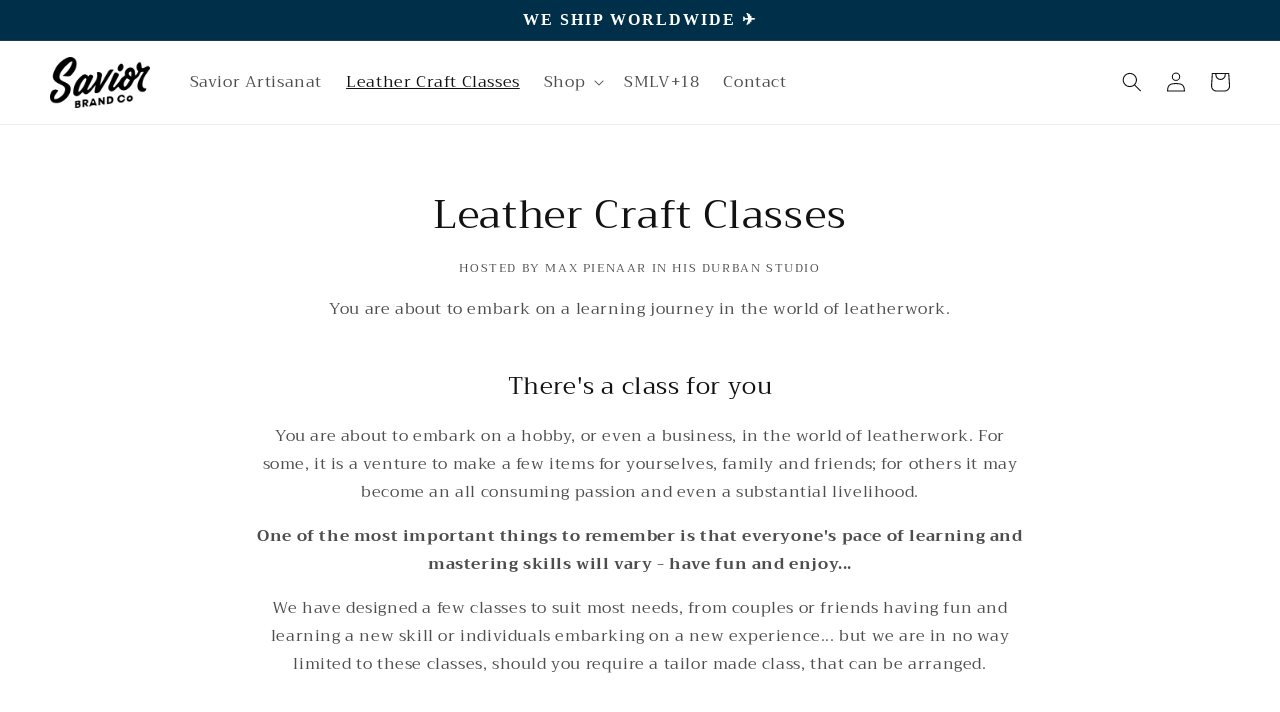

--- FILE ---
content_type: text/html; charset=utf-8
request_url: https://saviorbrand.co/collections/leather-craft-classes
body_size: 23116
content:
<!doctype html>
<html class="no-js" lang="en">
  <head>
    <meta charset="utf-8">
    <meta http-equiv="X-UA-Compatible" content="IE=edge">
    <meta name="viewport" content="width=device-width,initial-scale=1">
    <meta name="theme-color" content="">
    <link rel="canonical" href="https://saviorbrand.co/collections/leather-craft-classes">
    <link rel="preconnect" href="https://cdn.shopify.com" crossorigin><link rel="icon" type="image/png" href="//saviorbrand.co/cdn/shop/files/PhotoRoom_20220825_13215_PM.jpg?crop=center&height=32&v=1661427218&width=32"><link rel="preconnect" href="https://fonts.shopifycdn.com" crossorigin><title>
      Leather Craft Classes
 &ndash; Savior Artisanat</title>

    
      <meta name="description" content="You are about to embark on a hobby, or even a business, in the world of leatherwork. For some, it is a venture to make a few items for yourselves, family and friends; for others it may become an all consuming passion and even a substantial livelihood. One of the most important things to remember is that everyone&#39;s pace">
    

    

<meta property="og:site_name" content="Savior Artisanat">
<meta property="og:url" content="https://saviorbrand.co/collections/leather-craft-classes">
<meta property="og:title" content="Leather Craft Classes">
<meta property="og:type" content="website">
<meta property="og:description" content="You are about to embark on a hobby, or even a business, in the world of leatherwork. For some, it is a venture to make a few items for yourselves, family and friends; for others it may become an all consuming passion and even a substantial livelihood. One of the most important things to remember is that everyone&#39;s pace"><meta property="og:image" content="http://saviorbrand.co/cdn/shop/files/PhotoRoom_20220825_13215_PM.jpg?height=628&pad_color=fff&v=1661427218&width=1200">
  <meta property="og:image:secure_url" content="https://saviorbrand.co/cdn/shop/files/PhotoRoom_20220825_13215_PM.jpg?height=628&pad_color=fff&v=1661427218&width=1200">
  <meta property="og:image:width" content="1200">
  <meta property="og:image:height" content="628"><meta name="twitter:card" content="summary_large_image">
<meta name="twitter:title" content="Leather Craft Classes">
<meta name="twitter:description" content="You are about to embark on a hobby, or even a business, in the world of leatherwork. For some, it is a venture to make a few items for yourselves, family and friends; for others it may become an all consuming passion and even a substantial livelihood. One of the most important things to remember is that everyone&#39;s pace">


    <script src="//saviorbrand.co/cdn/shop/t/5/assets/global.js?v=149496944046504657681665237124" defer="defer"></script>
    <script>window.performance && window.performance.mark && window.performance.mark('shopify.content_for_header.start');</script><meta id="shopify-digital-wallet" name="shopify-digital-wallet" content="/25203606/digital_wallets/dialog">
<link rel="alternate" type="application/atom+xml" title="Feed" href="/collections/leather-craft-classes.atom" />
<link rel="alternate" type="application/json+oembed" href="https://saviorbrand.co/collections/leather-craft-classes.oembed">
<script async="async" src="/checkouts/internal/preloads.js?locale=en-ZA"></script>
<script id="shopify-features" type="application/json">{"accessToken":"78d2f92dd121310f2b0f617ccabcf750","betas":["rich-media-storefront-analytics"],"domain":"saviorbrand.co","predictiveSearch":true,"shopId":25203606,"locale":"en"}</script>
<script>var Shopify = Shopify || {};
Shopify.shop = "savior-brand-company.myshopify.com";
Shopify.locale = "en";
Shopify.currency = {"active":"ZAR","rate":"1.0"};
Shopify.country = "ZA";
Shopify.theme = {"name":"Dawn - Ground KNTRL - Oct. 08","id":121829851191,"schema_name":"Dawn","schema_version":"7.0.0","theme_store_id":887,"role":"main"};
Shopify.theme.handle = "null";
Shopify.theme.style = {"id":null,"handle":null};
Shopify.cdnHost = "saviorbrand.co/cdn";
Shopify.routes = Shopify.routes || {};
Shopify.routes.root = "/";</script>
<script type="module">!function(o){(o.Shopify=o.Shopify||{}).modules=!0}(window);</script>
<script>!function(o){function n(){var o=[];function n(){o.push(Array.prototype.slice.apply(arguments))}return n.q=o,n}var t=o.Shopify=o.Shopify||{};t.loadFeatures=n(),t.autoloadFeatures=n()}(window);</script>
<script id="shop-js-analytics" type="application/json">{"pageType":"collection"}</script>
<script defer="defer" async type="module" src="//saviorbrand.co/cdn/shopifycloud/shop-js/modules/v2/client.init-shop-cart-sync_BT-GjEfc.en.esm.js"></script>
<script defer="defer" async type="module" src="//saviorbrand.co/cdn/shopifycloud/shop-js/modules/v2/chunk.common_D58fp_Oc.esm.js"></script>
<script defer="defer" async type="module" src="//saviorbrand.co/cdn/shopifycloud/shop-js/modules/v2/chunk.modal_xMitdFEc.esm.js"></script>
<script type="module">
  await import("//saviorbrand.co/cdn/shopifycloud/shop-js/modules/v2/client.init-shop-cart-sync_BT-GjEfc.en.esm.js");
await import("//saviorbrand.co/cdn/shopifycloud/shop-js/modules/v2/chunk.common_D58fp_Oc.esm.js");
await import("//saviorbrand.co/cdn/shopifycloud/shop-js/modules/v2/chunk.modal_xMitdFEc.esm.js");

  window.Shopify.SignInWithShop?.initShopCartSync?.({"fedCMEnabled":true,"windoidEnabled":true});

</script>
<script>(function() {
  var isLoaded = false;
  function asyncLoad() {
    if (isLoaded) return;
    isLoaded = true;
    var urls = ["https:\/\/instafeed.nfcube.com\/cdn\/2ebc4d150b32cdeb3f12257237a544b5.js?shop=savior-brand-company.myshopify.com","https:\/\/omnisnippet1.com\/platforms\/shopify.js?source=scriptTag\u0026v=2025-05-15T12\u0026shop=savior-brand-company.myshopify.com"];
    for (var i = 0; i < urls.length; i++) {
      var s = document.createElement('script');
      s.type = 'text/javascript';
      s.async = true;
      s.src = urls[i];
      var x = document.getElementsByTagName('script')[0];
      x.parentNode.insertBefore(s, x);
    }
  };
  if(window.attachEvent) {
    window.attachEvent('onload', asyncLoad);
  } else {
    window.addEventListener('load', asyncLoad, false);
  }
})();</script>
<script id="__st">var __st={"a":25203606,"offset":7200,"reqid":"5cc89e89-d59d-4175-a0db-5f96c90fae17-1769090149","pageurl":"saviorbrand.co\/collections\/leather-craft-classes","u":"7f5ce5a0e294","p":"collection","rtyp":"collection","rid":263185006647};</script>
<script>window.ShopifyPaypalV4VisibilityTracking = true;</script>
<script id="captcha-bootstrap">!function(){'use strict';const t='contact',e='account',n='new_comment',o=[[t,t],['blogs',n],['comments',n],[t,'customer']],c=[[e,'customer_login'],[e,'guest_login'],[e,'recover_customer_password'],[e,'create_customer']],r=t=>t.map((([t,e])=>`form[action*='/${t}']:not([data-nocaptcha='true']) input[name='form_type'][value='${e}']`)).join(','),a=t=>()=>t?[...document.querySelectorAll(t)].map((t=>t.form)):[];function s(){const t=[...o],e=r(t);return a(e)}const i='password',u='form_key',d=['recaptcha-v3-token','g-recaptcha-response','h-captcha-response',i],f=()=>{try{return window.sessionStorage}catch{return}},m='__shopify_v',_=t=>t.elements[u];function p(t,e,n=!1){try{const o=window.sessionStorage,c=JSON.parse(o.getItem(e)),{data:r}=function(t){const{data:e,action:n}=t;return t[m]||n?{data:e,action:n}:{data:t,action:n}}(c);for(const[e,n]of Object.entries(r))t.elements[e]&&(t.elements[e].value=n);n&&o.removeItem(e)}catch(o){console.error('form repopulation failed',{error:o})}}const l='form_type',E='cptcha';function T(t){t.dataset[E]=!0}const w=window,h=w.document,L='Shopify',v='ce_forms',y='captcha';let A=!1;((t,e)=>{const n=(g='f06e6c50-85a8-45c8-87d0-21a2b65856fe',I='https://cdn.shopify.com/shopifycloud/storefront-forms-hcaptcha/ce_storefront_forms_captcha_hcaptcha.v1.5.2.iife.js',D={infoText:'Protected by hCaptcha',privacyText:'Privacy',termsText:'Terms'},(t,e,n)=>{const o=w[L][v],c=o.bindForm;if(c)return c(t,g,e,D).then(n);var r;o.q.push([[t,g,e,D],n]),r=I,A||(h.body.append(Object.assign(h.createElement('script'),{id:'captcha-provider',async:!0,src:r})),A=!0)});var g,I,D;w[L]=w[L]||{},w[L][v]=w[L][v]||{},w[L][v].q=[],w[L][y]=w[L][y]||{},w[L][y].protect=function(t,e){n(t,void 0,e),T(t)},Object.freeze(w[L][y]),function(t,e,n,w,h,L){const[v,y,A,g]=function(t,e,n){const i=e?o:[],u=t?c:[],d=[...i,...u],f=r(d),m=r(i),_=r(d.filter((([t,e])=>n.includes(e))));return[a(f),a(m),a(_),s()]}(w,h,L),I=t=>{const e=t.target;return e instanceof HTMLFormElement?e:e&&e.form},D=t=>v().includes(t);t.addEventListener('submit',(t=>{const e=I(t);if(!e)return;const n=D(e)&&!e.dataset.hcaptchaBound&&!e.dataset.recaptchaBound,o=_(e),c=g().includes(e)&&(!o||!o.value);(n||c)&&t.preventDefault(),c&&!n&&(function(t){try{if(!f())return;!function(t){const e=f();if(!e)return;const n=_(t);if(!n)return;const o=n.value;o&&e.removeItem(o)}(t);const e=Array.from(Array(32),(()=>Math.random().toString(36)[2])).join('');!function(t,e){_(t)||t.append(Object.assign(document.createElement('input'),{type:'hidden',name:u})),t.elements[u].value=e}(t,e),function(t,e){const n=f();if(!n)return;const o=[...t.querySelectorAll(`input[type='${i}']`)].map((({name:t})=>t)),c=[...d,...o],r={};for(const[a,s]of new FormData(t).entries())c.includes(a)||(r[a]=s);n.setItem(e,JSON.stringify({[m]:1,action:t.action,data:r}))}(t,e)}catch(e){console.error('failed to persist form',e)}}(e),e.submit())}));const S=(t,e)=>{t&&!t.dataset[E]&&(n(t,e.some((e=>e===t))),T(t))};for(const o of['focusin','change'])t.addEventListener(o,(t=>{const e=I(t);D(e)&&S(e,y())}));const B=e.get('form_key'),M=e.get(l),P=B&&M;t.addEventListener('DOMContentLoaded',(()=>{const t=y();if(P)for(const e of t)e.elements[l].value===M&&p(e,B);[...new Set([...A(),...v().filter((t=>'true'===t.dataset.shopifyCaptcha))])].forEach((e=>S(e,t)))}))}(h,new URLSearchParams(w.location.search),n,t,e,['guest_login'])})(!0,!0)}();</script>
<script integrity="sha256-4kQ18oKyAcykRKYeNunJcIwy7WH5gtpwJnB7kiuLZ1E=" data-source-attribution="shopify.loadfeatures" defer="defer" src="//saviorbrand.co/cdn/shopifycloud/storefront/assets/storefront/load_feature-a0a9edcb.js" crossorigin="anonymous"></script>
<script data-source-attribution="shopify.dynamic_checkout.dynamic.init">var Shopify=Shopify||{};Shopify.PaymentButton=Shopify.PaymentButton||{isStorefrontPortableWallets:!0,init:function(){window.Shopify.PaymentButton.init=function(){};var t=document.createElement("script");t.src="https://saviorbrand.co/cdn/shopifycloud/portable-wallets/latest/portable-wallets.en.js",t.type="module",document.head.appendChild(t)}};
</script>
<script data-source-attribution="shopify.dynamic_checkout.buyer_consent">
  function portableWalletsHideBuyerConsent(e){var t=document.getElementById("shopify-buyer-consent"),n=document.getElementById("shopify-subscription-policy-button");t&&n&&(t.classList.add("hidden"),t.setAttribute("aria-hidden","true"),n.removeEventListener("click",e))}function portableWalletsShowBuyerConsent(e){var t=document.getElementById("shopify-buyer-consent"),n=document.getElementById("shopify-subscription-policy-button");t&&n&&(t.classList.remove("hidden"),t.removeAttribute("aria-hidden"),n.addEventListener("click",e))}window.Shopify?.PaymentButton&&(window.Shopify.PaymentButton.hideBuyerConsent=portableWalletsHideBuyerConsent,window.Shopify.PaymentButton.showBuyerConsent=portableWalletsShowBuyerConsent);
</script>
<script data-source-attribution="shopify.dynamic_checkout.cart.bootstrap">document.addEventListener("DOMContentLoaded",(function(){function t(){return document.querySelector("shopify-accelerated-checkout-cart, shopify-accelerated-checkout")}if(t())Shopify.PaymentButton.init();else{new MutationObserver((function(e,n){t()&&(Shopify.PaymentButton.init(),n.disconnect())})).observe(document.body,{childList:!0,subtree:!0})}}));
</script>
<script id="sections-script" data-sections="header,footer" defer="defer" src="//saviorbrand.co/cdn/shop/t/5/compiled_assets/scripts.js?v=694"></script>
<script>window.performance && window.performance.mark && window.performance.mark('shopify.content_for_header.end');</script>


    <style data-shopify>
      @font-face {
  font-family: Trirong;
  font-weight: 400;
  font-style: normal;
  font-display: swap;
  src: url("//saviorbrand.co/cdn/fonts/trirong/trirong_n4.46b40419aaa69bf77077c3108d75dad5a0318d4b.woff2") format("woff2"),
       url("//saviorbrand.co/cdn/fonts/trirong/trirong_n4.97753898e63cd7e164ad614681eba2c7fe577190.woff") format("woff");
}

      @font-face {
  font-family: Trirong;
  font-weight: 700;
  font-style: normal;
  font-display: swap;
  src: url("//saviorbrand.co/cdn/fonts/trirong/trirong_n7.a33ed6536f9a7c6d7a9d0b52e1e13fd44f544eff.woff2") format("woff2"),
       url("//saviorbrand.co/cdn/fonts/trirong/trirong_n7.cdb88d0f8e5c427b393745c8cdeb8bc085cbacff.woff") format("woff");
}

      @font-face {
  font-family: Trirong;
  font-weight: 400;
  font-style: italic;
  font-display: swap;
  src: url("//saviorbrand.co/cdn/fonts/trirong/trirong_i4.e8fb1b74a83a452c3d16f162180a83bc0894e8aa.woff2") format("woff2"),
       url("//saviorbrand.co/cdn/fonts/trirong/trirong_i4.2148544c556c13305d638bd776b71d589f726b3e.woff") format("woff");
}

      @font-face {
  font-family: Trirong;
  font-weight: 700;
  font-style: italic;
  font-display: swap;
  src: url("//saviorbrand.co/cdn/fonts/trirong/trirong_i7.0a12b233073555ab8fbb6a4daaa950731de27544.woff2") format("woff2"),
       url("//saviorbrand.co/cdn/fonts/trirong/trirong_i7.3425495581434e8c758c3f19251e34b0b1f89e77.woff") format("woff");
}

      @font-face {
  font-family: Trirong;
  font-weight: 400;
  font-style: normal;
  font-display: swap;
  src: url("//saviorbrand.co/cdn/fonts/trirong/trirong_n4.46b40419aaa69bf77077c3108d75dad5a0318d4b.woff2") format("woff2"),
       url("//saviorbrand.co/cdn/fonts/trirong/trirong_n4.97753898e63cd7e164ad614681eba2c7fe577190.woff") format("woff");
}


      :root {
        --font-body-family: Trirong, serif;
        --font-body-style: normal;
        --font-body-weight: 400;
        --font-body-weight-bold: 700;

        --font-heading-family: Trirong, serif;
        --font-heading-style: normal;
        --font-heading-weight: 400;

        --font-body-scale: 1.0;
        --font-heading-scale: 1.0;

        --color-base-text: 18, 18, 18;
        --color-shadow: 18, 18, 18;
        --color-base-background-1: 255, 255, 255;
        --color-base-background-2: 243, 243, 243;
        --color-base-solid-button-labels: 255, 255, 255;
        --color-base-outline-button-labels: 0, 48, 73;
        --color-base-accent-1: 0, 48, 73;
        --color-base-accent-2: 0, 48, 73;
        --payment-terms-background-color: #ffffff;

        --gradient-base-background-1: #ffffff;
        --gradient-base-background-2: #f3f3f3;
        --gradient-base-accent-1: #003049;
        --gradient-base-accent-2: #003049;

        --media-padding: px;
        --media-border-opacity: 0.05;
        --media-border-width: 1px;
        --media-radius: 0px;
        --media-shadow-opacity: 0.0;
        --media-shadow-horizontal-offset: 0px;
        --media-shadow-vertical-offset: 4px;
        --media-shadow-blur-radius: 5px;
        --media-shadow-visible: 0;

        --page-width: 130rem;
        --page-width-margin: 0rem;

        --product-card-image-padding: 0.0rem;
        --product-card-corner-radius: 0.0rem;
        --product-card-text-alignment: left;
        --product-card-border-width: 0.0rem;
        --product-card-border-opacity: 0.1;
        --product-card-shadow-opacity: 0.0;
        --product-card-shadow-visible: 0;
        --product-card-shadow-horizontal-offset: 0.0rem;
        --product-card-shadow-vertical-offset: 0.4rem;
        --product-card-shadow-blur-radius: 0.5rem;

        --collection-card-image-padding: 0.0rem;
        --collection-card-corner-radius: 0.0rem;
        --collection-card-text-alignment: left;
        --collection-card-border-width: 0.0rem;
        --collection-card-border-opacity: 0.0;
        --collection-card-shadow-opacity: 0.1;
        --collection-card-shadow-visible: 1;
        --collection-card-shadow-horizontal-offset: 0.0rem;
        --collection-card-shadow-vertical-offset: 0.0rem;
        --collection-card-shadow-blur-radius: 0.0rem;

        --blog-card-image-padding: 0.0rem;
        --blog-card-corner-radius: 0.0rem;
        --blog-card-text-alignment: left;
        --blog-card-border-width: 0.0rem;
        --blog-card-border-opacity: 0.0;
        --blog-card-shadow-opacity: 0.1;
        --blog-card-shadow-visible: 1;
        --blog-card-shadow-horizontal-offset: 0.0rem;
        --blog-card-shadow-vertical-offset: 0.0rem;
        --blog-card-shadow-blur-radius: 0.0rem;

        --badge-corner-radius: 4.0rem;

        --popup-border-width: 1px;
        --popup-border-opacity: 0.1;
        --popup-corner-radius: 0px;
        --popup-shadow-opacity: 0.0;
        --popup-shadow-horizontal-offset: 0px;
        --popup-shadow-vertical-offset: 4px;
        --popup-shadow-blur-radius: 5px;

        --drawer-border-width: 1px;
        --drawer-border-opacity: 0.1;
        --drawer-shadow-opacity: 0.0;
        --drawer-shadow-horizontal-offset: 0px;
        --drawer-shadow-vertical-offset: 4px;
        --drawer-shadow-blur-radius: 5px;

        --spacing-sections-desktop: 0px;
        --spacing-sections-mobile: 0px;

        --grid-desktop-vertical-spacing: 8px;
        --grid-desktop-horizontal-spacing: 8px;
        --grid-mobile-vertical-spacing: 4px;
        --grid-mobile-horizontal-spacing: 4px;

        --text-boxes-border-opacity: 0.1;
        --text-boxes-border-width: 0px;
        --text-boxes-radius: 0px;
        --text-boxes-shadow-opacity: 0.0;
        --text-boxes-shadow-visible: 0;
        --text-boxes-shadow-horizontal-offset: 0px;
        --text-boxes-shadow-vertical-offset: 4px;
        --text-boxes-shadow-blur-radius: 5px;

        --buttons-radius: 6px;
        --buttons-radius-outset: 7px;
        --buttons-border-width: 1px;
        --buttons-border-opacity: 1.0;
        --buttons-shadow-opacity: 0.0;
        --buttons-shadow-visible: 0;
        --buttons-shadow-horizontal-offset: 0px;
        --buttons-shadow-vertical-offset: 4px;
        --buttons-shadow-blur-radius: 5px;
        --buttons-border-offset: 0.3px;

        --inputs-radius: 0px;
        --inputs-border-width: 1px;
        --inputs-border-opacity: 0.55;
        --inputs-shadow-opacity: 0.0;
        --inputs-shadow-horizontal-offset: 0px;
        --inputs-margin-offset: 0px;
        --inputs-shadow-vertical-offset: 4px;
        --inputs-shadow-blur-radius: 5px;
        --inputs-radius-outset: 0px;

        --variant-pills-radius: 40px;
        --variant-pills-border-width: 1px;
        --variant-pills-border-opacity: 0.55;
        --variant-pills-shadow-opacity: 0.0;
        --variant-pills-shadow-horizontal-offset: 0px;
        --variant-pills-shadow-vertical-offset: 4px;
        --variant-pills-shadow-blur-radius: 5px;
      }

      *,
      *::before,
      *::after {
        box-sizing: inherit;
      }

      html {
        box-sizing: border-box;
        font-size: calc(var(--font-body-scale) * 62.5%);
        height: 100%;
      }

      body {
        display: grid;
        grid-template-rows: auto auto 1fr auto;
        grid-template-columns: 100%;
        min-height: 100%;
        margin: 0;
        font-size: 1.5rem;
        letter-spacing: 0.06rem;
        line-height: calc(1 + 0.8 / var(--font-body-scale));
        font-family: var(--font-body-family);
        font-style: var(--font-body-style);
        font-weight: var(--font-body-weight);
      }

      @media screen and (min-width: 750px) {
        body {
          font-size: 1.6rem;
        }
      }
    </style>

    <link href="//saviorbrand.co/cdn/shop/t/5/assets/base.css?v=106997162017984916431665237124" rel="stylesheet" type="text/css" media="all" />
    <link href="//saviorbrand.co/cdn/shop/t/5/assets/custom-styles.css?v=141744921442139014641667215381" rel="stylesheet" type="text/css" media="all" />
<link rel="preload" as="font" href="//saviorbrand.co/cdn/fonts/trirong/trirong_n4.46b40419aaa69bf77077c3108d75dad5a0318d4b.woff2" type="font/woff2" crossorigin><link rel="preload" as="font" href="//saviorbrand.co/cdn/fonts/trirong/trirong_n4.46b40419aaa69bf77077c3108d75dad5a0318d4b.woff2" type="font/woff2" crossorigin><link rel="stylesheet" href="//saviorbrand.co/cdn/shop/t/5/assets/component-predictive-search.css?v=83512081251802922551665237124" media="print" onload="this.media='all'"><script>document.documentElement.className = document.documentElement.className.replace('no-js', 'js');
    if (Shopify.designMode) {
      document.documentElement.classList.add('shopify-design-mode');
    }
    </script>
  <link href="https://monorail-edge.shopifysvc.com" rel="dns-prefetch">
<script>(function(){if ("sendBeacon" in navigator && "performance" in window) {try {var session_token_from_headers = performance.getEntriesByType('navigation')[0].serverTiming.find(x => x.name == '_s').description;} catch {var session_token_from_headers = undefined;}var session_cookie_matches = document.cookie.match(/_shopify_s=([^;]*)/);var session_token_from_cookie = session_cookie_matches && session_cookie_matches.length === 2 ? session_cookie_matches[1] : "";var session_token = session_token_from_headers || session_token_from_cookie || "";function handle_abandonment_event(e) {var entries = performance.getEntries().filter(function(entry) {return /monorail-edge.shopifysvc.com/.test(entry.name);});if (!window.abandonment_tracked && entries.length === 0) {window.abandonment_tracked = true;var currentMs = Date.now();var navigation_start = performance.timing.navigationStart;var payload = {shop_id: 25203606,url: window.location.href,navigation_start,duration: currentMs - navigation_start,session_token,page_type: "collection"};window.navigator.sendBeacon("https://monorail-edge.shopifysvc.com/v1/produce", JSON.stringify({schema_id: "online_store_buyer_site_abandonment/1.1",payload: payload,metadata: {event_created_at_ms: currentMs,event_sent_at_ms: currentMs}}));}}window.addEventListener('pagehide', handle_abandonment_event);}}());</script>
<script id="web-pixels-manager-setup">(function e(e,d,r,n,o){if(void 0===o&&(o={}),!Boolean(null===(a=null===(i=window.Shopify)||void 0===i?void 0:i.analytics)||void 0===a?void 0:a.replayQueue)){var i,a;window.Shopify=window.Shopify||{};var t=window.Shopify;t.analytics=t.analytics||{};var s=t.analytics;s.replayQueue=[],s.publish=function(e,d,r){return s.replayQueue.push([e,d,r]),!0};try{self.performance.mark("wpm:start")}catch(e){}var l=function(){var e={modern:/Edge?\/(1{2}[4-9]|1[2-9]\d|[2-9]\d{2}|\d{4,})\.\d+(\.\d+|)|Firefox\/(1{2}[4-9]|1[2-9]\d|[2-9]\d{2}|\d{4,})\.\d+(\.\d+|)|Chrom(ium|e)\/(9{2}|\d{3,})\.\d+(\.\d+|)|(Maci|X1{2}).+ Version\/(15\.\d+|(1[6-9]|[2-9]\d|\d{3,})\.\d+)([,.]\d+|)( \(\w+\)|)( Mobile\/\w+|) Safari\/|Chrome.+OPR\/(9{2}|\d{3,})\.\d+\.\d+|(CPU[ +]OS|iPhone[ +]OS|CPU[ +]iPhone|CPU IPhone OS|CPU iPad OS)[ +]+(15[._]\d+|(1[6-9]|[2-9]\d|\d{3,})[._]\d+)([._]\d+|)|Android:?[ /-](13[3-9]|1[4-9]\d|[2-9]\d{2}|\d{4,})(\.\d+|)(\.\d+|)|Android.+Firefox\/(13[5-9]|1[4-9]\d|[2-9]\d{2}|\d{4,})\.\d+(\.\d+|)|Android.+Chrom(ium|e)\/(13[3-9]|1[4-9]\d|[2-9]\d{2}|\d{4,})\.\d+(\.\d+|)|SamsungBrowser\/([2-9]\d|\d{3,})\.\d+/,legacy:/Edge?\/(1[6-9]|[2-9]\d|\d{3,})\.\d+(\.\d+|)|Firefox\/(5[4-9]|[6-9]\d|\d{3,})\.\d+(\.\d+|)|Chrom(ium|e)\/(5[1-9]|[6-9]\d|\d{3,})\.\d+(\.\d+|)([\d.]+$|.*Safari\/(?![\d.]+ Edge\/[\d.]+$))|(Maci|X1{2}).+ Version\/(10\.\d+|(1[1-9]|[2-9]\d|\d{3,})\.\d+)([,.]\d+|)( \(\w+\)|)( Mobile\/\w+|) Safari\/|Chrome.+OPR\/(3[89]|[4-9]\d|\d{3,})\.\d+\.\d+|(CPU[ +]OS|iPhone[ +]OS|CPU[ +]iPhone|CPU IPhone OS|CPU iPad OS)[ +]+(10[._]\d+|(1[1-9]|[2-9]\d|\d{3,})[._]\d+)([._]\d+|)|Android:?[ /-](13[3-9]|1[4-9]\d|[2-9]\d{2}|\d{4,})(\.\d+|)(\.\d+|)|Mobile Safari.+OPR\/([89]\d|\d{3,})\.\d+\.\d+|Android.+Firefox\/(13[5-9]|1[4-9]\d|[2-9]\d{2}|\d{4,})\.\d+(\.\d+|)|Android.+Chrom(ium|e)\/(13[3-9]|1[4-9]\d|[2-9]\d{2}|\d{4,})\.\d+(\.\d+|)|Android.+(UC? ?Browser|UCWEB|U3)[ /]?(15\.([5-9]|\d{2,})|(1[6-9]|[2-9]\d|\d{3,})\.\d+)\.\d+|SamsungBrowser\/(5\.\d+|([6-9]|\d{2,})\.\d+)|Android.+MQ{2}Browser\/(14(\.(9|\d{2,})|)|(1[5-9]|[2-9]\d|\d{3,})(\.\d+|))(\.\d+|)|K[Aa][Ii]OS\/(3\.\d+|([4-9]|\d{2,})\.\d+)(\.\d+|)/},d=e.modern,r=e.legacy,n=navigator.userAgent;return n.match(d)?"modern":n.match(r)?"legacy":"unknown"}(),u="modern"===l?"modern":"legacy",c=(null!=n?n:{modern:"",legacy:""})[u],f=function(e){return[e.baseUrl,"/wpm","/b",e.hashVersion,"modern"===e.buildTarget?"m":"l",".js"].join("")}({baseUrl:d,hashVersion:r,buildTarget:u}),m=function(e){var d=e.version,r=e.bundleTarget,n=e.surface,o=e.pageUrl,i=e.monorailEndpoint;return{emit:function(e){var a=e.status,t=e.errorMsg,s=(new Date).getTime(),l=JSON.stringify({metadata:{event_sent_at_ms:s},events:[{schema_id:"web_pixels_manager_load/3.1",payload:{version:d,bundle_target:r,page_url:o,status:a,surface:n,error_msg:t},metadata:{event_created_at_ms:s}}]});if(!i)return console&&console.warn&&console.warn("[Web Pixels Manager] No Monorail endpoint provided, skipping logging."),!1;try{return self.navigator.sendBeacon.bind(self.navigator)(i,l)}catch(e){}var u=new XMLHttpRequest;try{return u.open("POST",i,!0),u.setRequestHeader("Content-Type","text/plain"),u.send(l),!0}catch(e){return console&&console.warn&&console.warn("[Web Pixels Manager] Got an unhandled error while logging to Monorail."),!1}}}}({version:r,bundleTarget:l,surface:e.surface,pageUrl:self.location.href,monorailEndpoint:e.monorailEndpoint});try{o.browserTarget=l,function(e){var d=e.src,r=e.async,n=void 0===r||r,o=e.onload,i=e.onerror,a=e.sri,t=e.scriptDataAttributes,s=void 0===t?{}:t,l=document.createElement("script"),u=document.querySelector("head"),c=document.querySelector("body");if(l.async=n,l.src=d,a&&(l.integrity=a,l.crossOrigin="anonymous"),s)for(var f in s)if(Object.prototype.hasOwnProperty.call(s,f))try{l.dataset[f]=s[f]}catch(e){}if(o&&l.addEventListener("load",o),i&&l.addEventListener("error",i),u)u.appendChild(l);else{if(!c)throw new Error("Did not find a head or body element to append the script");c.appendChild(l)}}({src:f,async:!0,onload:function(){if(!function(){var e,d;return Boolean(null===(d=null===(e=window.Shopify)||void 0===e?void 0:e.analytics)||void 0===d?void 0:d.initialized)}()){var d=window.webPixelsManager.init(e)||void 0;if(d){var r=window.Shopify.analytics;r.replayQueue.forEach((function(e){var r=e[0],n=e[1],o=e[2];d.publishCustomEvent(r,n,o)})),r.replayQueue=[],r.publish=d.publishCustomEvent,r.visitor=d.visitor,r.initialized=!0}}},onerror:function(){return m.emit({status:"failed",errorMsg:"".concat(f," has failed to load")})},sri:function(e){var d=/^sha384-[A-Za-z0-9+/=]+$/;return"string"==typeof e&&d.test(e)}(c)?c:"",scriptDataAttributes:o}),m.emit({status:"loading"})}catch(e){m.emit({status:"failed",errorMsg:(null==e?void 0:e.message)||"Unknown error"})}}})({shopId: 25203606,storefrontBaseUrl: "https://saviorbrand.co",extensionsBaseUrl: "https://extensions.shopifycdn.com/cdn/shopifycloud/web-pixels-manager",monorailEndpoint: "https://monorail-edge.shopifysvc.com/unstable/produce_batch",surface: "storefront-renderer",enabledBetaFlags: ["2dca8a86"],webPixelsConfigList: [{"id":"96862263","configuration":"{\"pixel_id\":\"399226639563333\",\"pixel_type\":\"facebook_pixel\",\"metaapp_system_user_token\":\"-\"}","eventPayloadVersion":"v1","runtimeContext":"OPEN","scriptVersion":"ca16bc87fe92b6042fbaa3acc2fbdaa6","type":"APP","apiClientId":2329312,"privacyPurposes":["ANALYTICS","MARKETING","SALE_OF_DATA"],"dataSharingAdjustments":{"protectedCustomerApprovalScopes":["read_customer_address","read_customer_email","read_customer_name","read_customer_personal_data","read_customer_phone"]}},{"id":"47415351","eventPayloadVersion":"v1","runtimeContext":"LAX","scriptVersion":"1","type":"CUSTOM","privacyPurposes":["MARKETING"],"name":"Meta pixel (migrated)"},{"id":"79855671","eventPayloadVersion":"v1","runtimeContext":"LAX","scriptVersion":"1","type":"CUSTOM","privacyPurposes":["ANALYTICS"],"name":"Google Analytics tag (migrated)"},{"id":"shopify-app-pixel","configuration":"{}","eventPayloadVersion":"v1","runtimeContext":"STRICT","scriptVersion":"0450","apiClientId":"shopify-pixel","type":"APP","privacyPurposes":["ANALYTICS","MARKETING"]},{"id":"shopify-custom-pixel","eventPayloadVersion":"v1","runtimeContext":"LAX","scriptVersion":"0450","apiClientId":"shopify-pixel","type":"CUSTOM","privacyPurposes":["ANALYTICS","MARKETING"]}],isMerchantRequest: false,initData: {"shop":{"name":"Savior Artisanat","paymentSettings":{"currencyCode":"ZAR"},"myshopifyDomain":"savior-brand-company.myshopify.com","countryCode":"ZA","storefrontUrl":"https:\/\/saviorbrand.co"},"customer":null,"cart":null,"checkout":null,"productVariants":[],"purchasingCompany":null},},"https://saviorbrand.co/cdn","fcfee988w5aeb613cpc8e4bc33m6693e112",{"modern":"","legacy":""},{"shopId":"25203606","storefrontBaseUrl":"https:\/\/saviorbrand.co","extensionBaseUrl":"https:\/\/extensions.shopifycdn.com\/cdn\/shopifycloud\/web-pixels-manager","surface":"storefront-renderer","enabledBetaFlags":"[\"2dca8a86\"]","isMerchantRequest":"false","hashVersion":"fcfee988w5aeb613cpc8e4bc33m6693e112","publish":"custom","events":"[[\"page_viewed\",{}],[\"collection_viewed\",{\"collection\":{\"id\":\"263185006647\",\"title\":\"Leather Craft Classes\",\"productVariants\":[{\"price\":{\"amount\":3000.0,\"currencyCode\":\"ZAR\"},\"product\":{\"title\":\"Beginner Leather Craft Class: Leather Experience\",\"vendor\":\"Savior Artisanat\",\"id\":\"6661761433655\",\"untranslatedTitle\":\"Beginner Leather Craft Class: Leather Experience\",\"url\":\"\/products\/beginner-leather-craft-class-leather-experience\",\"type\":\"\"},\"id\":\"39748367024183\",\"image\":{\"src\":\"\/\/saviorbrand.co\/cdn\/shop\/products\/IMG_0968.jpg?v=1652786811\"},\"sku\":\"\",\"title\":\"1 Day\",\"untranslatedTitle\":\"1 Day\"},{\"price\":{\"amount\":9000.0,\"currencyCode\":\"ZAR\"},\"product\":{\"title\":\"Bag Makers \/ Advanced Leather Craft Class\",\"vendor\":\"Savior Artisanat\",\"id\":\"6661761761335\",\"untranslatedTitle\":\"Bag Makers \/ Advanced Leather Craft Class\",\"url\":\"\/products\/bag-makers-advanced-leather-craft-class\",\"type\":\"\"},\"id\":\"39748376395831\",\"image\":{\"src\":\"\/\/saviorbrand.co\/cdn\/shop\/products\/MS2.jpg?v=1652787715\"},\"sku\":\"\",\"title\":\"3 Days\",\"untranslatedTitle\":\"3 Days\"},{\"price\":{\"amount\":3000.0,\"currencyCode\":\"ZAR\"},\"product\":{\"title\":\"Skills Development Leather Craft Class\",\"vendor\":\"Savior Artisanat\",\"id\":\"6661762514999\",\"untranslatedTitle\":\"Skills Development Leather Craft Class\",\"url\":\"\/products\/skills-development-leather-craft-class\",\"type\":\"\"},\"id\":\"39748378427447\",\"image\":{\"src\":\"\/\/saviorbrand.co\/cdn\/shop\/products\/20220824_08I9255-Edit.jpg?v=1664958380\"},\"sku\":\"\",\"title\":\"1 Day\",\"untranslatedTitle\":\"1 Day\"}]}}]]"});</script><script>
  window.ShopifyAnalytics = window.ShopifyAnalytics || {};
  window.ShopifyAnalytics.meta = window.ShopifyAnalytics.meta || {};
  window.ShopifyAnalytics.meta.currency = 'ZAR';
  var meta = {"products":[{"id":6661761433655,"gid":"gid:\/\/shopify\/Product\/6661761433655","vendor":"Savior Artisanat","type":"","handle":"beginner-leather-craft-class-leather-experience","variants":[{"id":39748367024183,"price":300000,"name":"Beginner Leather Craft Class: Leather Experience - 1 Day","public_title":"1 Day","sku":""},{"id":39748367056951,"price":600000,"name":"Beginner Leather Craft Class: Leather Experience - 2 Days","public_title":"2 Days","sku":""}],"remote":false},{"id":6661761761335,"gid":"gid:\/\/shopify\/Product\/6661761761335","vendor":"Savior Artisanat","type":"","handle":"bag-makers-advanced-leather-craft-class","variants":[{"id":39748376395831,"price":900000,"name":"Bag Makers \/ Advanced Leather Craft Class - 3 Days","public_title":"3 Days","sku":""},{"id":39748376428599,"price":1200000,"name":"Bag Makers \/ Advanced Leather Craft Class - 4 Days","public_title":"4 Days","sku":""},{"id":39748376461367,"price":1500000,"name":"Bag Makers \/ Advanced Leather Craft Class - 5 Days","public_title":"5 Days","sku":""},{"id":39748376494135,"price":1800000,"name":"Bag Makers \/ Advanced Leather Craft Class - 6 Days","public_title":"6 Days","sku":""}],"remote":false},{"id":6661762514999,"gid":"gid:\/\/shopify\/Product\/6661762514999","vendor":"Savior Artisanat","type":"","handle":"skills-development-leather-craft-class","variants":[{"id":39748378427447,"price":300000,"name":"Skills Development Leather Craft Class - 1 Day","public_title":"1 Day","sku":""},{"id":39748378460215,"price":600000,"name":"Skills Development Leather Craft Class - 2 Days","public_title":"2 Days","sku":""},{"id":39748379541559,"price":900000,"name":"Skills Development Leather Craft Class - 3 Days","public_title":"3 Days","sku":""}],"remote":false}],"page":{"pageType":"collection","resourceType":"collection","resourceId":263185006647,"requestId":"5cc89e89-d59d-4175-a0db-5f96c90fae17-1769090149"}};
  for (var attr in meta) {
    window.ShopifyAnalytics.meta[attr] = meta[attr];
  }
</script>
<script class="analytics">
  (function () {
    var customDocumentWrite = function(content) {
      var jquery = null;

      if (window.jQuery) {
        jquery = window.jQuery;
      } else if (window.Checkout && window.Checkout.$) {
        jquery = window.Checkout.$;
      }

      if (jquery) {
        jquery('body').append(content);
      }
    };

    var hasLoggedConversion = function(token) {
      if (token) {
        return document.cookie.indexOf('loggedConversion=' + token) !== -1;
      }
      return false;
    }

    var setCookieIfConversion = function(token) {
      if (token) {
        var twoMonthsFromNow = new Date(Date.now());
        twoMonthsFromNow.setMonth(twoMonthsFromNow.getMonth() + 2);

        document.cookie = 'loggedConversion=' + token + '; expires=' + twoMonthsFromNow;
      }
    }

    var trekkie = window.ShopifyAnalytics.lib = window.trekkie = window.trekkie || [];
    if (trekkie.integrations) {
      return;
    }
    trekkie.methods = [
      'identify',
      'page',
      'ready',
      'track',
      'trackForm',
      'trackLink'
    ];
    trekkie.factory = function(method) {
      return function() {
        var args = Array.prototype.slice.call(arguments);
        args.unshift(method);
        trekkie.push(args);
        return trekkie;
      };
    };
    for (var i = 0; i < trekkie.methods.length; i++) {
      var key = trekkie.methods[i];
      trekkie[key] = trekkie.factory(key);
    }
    trekkie.load = function(config) {
      trekkie.config = config || {};
      trekkie.config.initialDocumentCookie = document.cookie;
      var first = document.getElementsByTagName('script')[0];
      var script = document.createElement('script');
      script.type = 'text/javascript';
      script.onerror = function(e) {
        var scriptFallback = document.createElement('script');
        scriptFallback.type = 'text/javascript';
        scriptFallback.onerror = function(error) {
                var Monorail = {
      produce: function produce(monorailDomain, schemaId, payload) {
        var currentMs = new Date().getTime();
        var event = {
          schema_id: schemaId,
          payload: payload,
          metadata: {
            event_created_at_ms: currentMs,
            event_sent_at_ms: currentMs
          }
        };
        return Monorail.sendRequest("https://" + monorailDomain + "/v1/produce", JSON.stringify(event));
      },
      sendRequest: function sendRequest(endpointUrl, payload) {
        // Try the sendBeacon API
        if (window && window.navigator && typeof window.navigator.sendBeacon === 'function' && typeof window.Blob === 'function' && !Monorail.isIos12()) {
          var blobData = new window.Blob([payload], {
            type: 'text/plain'
          });

          if (window.navigator.sendBeacon(endpointUrl, blobData)) {
            return true;
          } // sendBeacon was not successful

        } // XHR beacon

        var xhr = new XMLHttpRequest();

        try {
          xhr.open('POST', endpointUrl);
          xhr.setRequestHeader('Content-Type', 'text/plain');
          xhr.send(payload);
        } catch (e) {
          console.log(e);
        }

        return false;
      },
      isIos12: function isIos12() {
        return window.navigator.userAgent.lastIndexOf('iPhone; CPU iPhone OS 12_') !== -1 || window.navigator.userAgent.lastIndexOf('iPad; CPU OS 12_') !== -1;
      }
    };
    Monorail.produce('monorail-edge.shopifysvc.com',
      'trekkie_storefront_load_errors/1.1',
      {shop_id: 25203606,
      theme_id: 121829851191,
      app_name: "storefront",
      context_url: window.location.href,
      source_url: "//saviorbrand.co/cdn/s/trekkie.storefront.1bbfab421998800ff09850b62e84b8915387986d.min.js"});

        };
        scriptFallback.async = true;
        scriptFallback.src = '//saviorbrand.co/cdn/s/trekkie.storefront.1bbfab421998800ff09850b62e84b8915387986d.min.js';
        first.parentNode.insertBefore(scriptFallback, first);
      };
      script.async = true;
      script.src = '//saviorbrand.co/cdn/s/trekkie.storefront.1bbfab421998800ff09850b62e84b8915387986d.min.js';
      first.parentNode.insertBefore(script, first);
    };
    trekkie.load(
      {"Trekkie":{"appName":"storefront","development":false,"defaultAttributes":{"shopId":25203606,"isMerchantRequest":null,"themeId":121829851191,"themeCityHash":"521064354942130638","contentLanguage":"en","currency":"ZAR","eventMetadataId":"e8605e2c-dffb-4a09-92c3-0307a71f86b4"},"isServerSideCookieWritingEnabled":true,"monorailRegion":"shop_domain","enabledBetaFlags":["65f19447"]},"Session Attribution":{},"S2S":{"facebookCapiEnabled":true,"source":"trekkie-storefront-renderer","apiClientId":580111}}
    );

    var loaded = false;
    trekkie.ready(function() {
      if (loaded) return;
      loaded = true;

      window.ShopifyAnalytics.lib = window.trekkie;

      var originalDocumentWrite = document.write;
      document.write = customDocumentWrite;
      try { window.ShopifyAnalytics.merchantGoogleAnalytics.call(this); } catch(error) {};
      document.write = originalDocumentWrite;

      window.ShopifyAnalytics.lib.page(null,{"pageType":"collection","resourceType":"collection","resourceId":263185006647,"requestId":"5cc89e89-d59d-4175-a0db-5f96c90fae17-1769090149","shopifyEmitted":true});

      var match = window.location.pathname.match(/checkouts\/(.+)\/(thank_you|post_purchase)/)
      var token = match? match[1]: undefined;
      if (!hasLoggedConversion(token)) {
        setCookieIfConversion(token);
        window.ShopifyAnalytics.lib.track("Viewed Product Category",{"currency":"ZAR","category":"Collection: leather-craft-classes","collectionName":"leather-craft-classes","collectionId":263185006647,"nonInteraction":true},undefined,undefined,{"shopifyEmitted":true});
      }
    });


        var eventsListenerScript = document.createElement('script');
        eventsListenerScript.async = true;
        eventsListenerScript.src = "//saviorbrand.co/cdn/shopifycloud/storefront/assets/shop_events_listener-3da45d37.js";
        document.getElementsByTagName('head')[0].appendChild(eventsListenerScript);

})();</script>
  <script>
  if (!window.ga || (window.ga && typeof window.ga !== 'function')) {
    window.ga = function ga() {
      (window.ga.q = window.ga.q || []).push(arguments);
      if (window.Shopify && window.Shopify.analytics && typeof window.Shopify.analytics.publish === 'function') {
        window.Shopify.analytics.publish("ga_stub_called", {}, {sendTo: "google_osp_migration"});
      }
      console.error("Shopify's Google Analytics stub called with:", Array.from(arguments), "\nSee https://help.shopify.com/manual/promoting-marketing/pixels/pixel-migration#google for more information.");
    };
    if (window.Shopify && window.Shopify.analytics && typeof window.Shopify.analytics.publish === 'function') {
      window.Shopify.analytics.publish("ga_stub_initialized", {}, {sendTo: "google_osp_migration"});
    }
  }
</script>
<script
  defer
  src="https://saviorbrand.co/cdn/shopifycloud/perf-kit/shopify-perf-kit-3.0.4.min.js"
  data-application="storefront-renderer"
  data-shop-id="25203606"
  data-render-region="gcp-us-central1"
  data-page-type="collection"
  data-theme-instance-id="121829851191"
  data-theme-name="Dawn"
  data-theme-version="7.0.0"
  data-monorail-region="shop_domain"
  data-resource-timing-sampling-rate="10"
  data-shs="true"
  data-shs-beacon="true"
  data-shs-export-with-fetch="true"
  data-shs-logs-sample-rate="1"
  data-shs-beacon-endpoint="https://saviorbrand.co/api/collect"
></script>
</head>

  <body class="gradient">
    <a class="skip-to-content-link button visually-hidden" href="#MainContent">
      Skip to content
    </a>

<script src="//saviorbrand.co/cdn/shop/t/5/assets/cart.js?v=83971781268232213281665237124" defer="defer"></script>

<style>
  .drawer {
    visibility: hidden;
  }
</style>

<cart-drawer class="drawer is-empty">
  <div id="CartDrawer" class="cart-drawer">
    <div id="CartDrawer-Overlay"class="cart-drawer__overlay"></div>
    <div class="drawer__inner" role="dialog" aria-modal="true" aria-label="Your cart" tabindex="-1"><div class="drawer__inner-empty">
          <div class="cart-drawer__warnings center">
            <div class="cart-drawer__empty-content">
              <h2 class="cart__empty-text">Your cart is empty</h2>
              <button class="drawer__close" type="button" onclick="this.closest('cart-drawer').close()" aria-label="Close"><svg xmlns="http://www.w3.org/2000/svg" aria-hidden="true" focusable="false" role="presentation" class="icon icon-close" fill="none" viewBox="0 0 18 17">
  <path d="M.865 15.978a.5.5 0 00.707.707l7.433-7.431 7.579 7.282a.501.501 0 00.846-.37.5.5 0 00-.153-.351L9.712 8.546l7.417-7.416a.5.5 0 10-.707-.708L8.991 7.853 1.413.573a.5.5 0 10-.693.72l7.563 7.268-7.418 7.417z" fill="currentColor">
</svg>
</button>
              <a href="/collections/all" class="button">
                Continue shopping
              </a><p class="cart__login-title h3">Have an account?</p>
                <p class="cart__login-paragraph">
                  <a href="https://shopify.com/25203606/account?locale=en&region_country=ZA" class="link underlined-link">Log in</a> to check out faster.
                </p></div>
          </div></div><div class="drawer__header">
        <h2 class="drawer__heading">Your cart</h2>
        <button class="drawer__close" type="button" onclick="this.closest('cart-drawer').close()" aria-label="Close"><svg xmlns="http://www.w3.org/2000/svg" aria-hidden="true" focusable="false" role="presentation" class="icon icon-close" fill="none" viewBox="0 0 18 17">
  <path d="M.865 15.978a.5.5 0 00.707.707l7.433-7.431 7.579 7.282a.501.501 0 00.846-.37.5.5 0 00-.153-.351L9.712 8.546l7.417-7.416a.5.5 0 10-.707-.708L8.991 7.853 1.413.573a.5.5 0 10-.693.72l7.563 7.268-7.418 7.417z" fill="currentColor">
</svg>
</button>
      </div>
      <cart-drawer-items class=" is-empty">
        <form action="/cart" id="CartDrawer-Form" class="cart__contents cart-drawer__form" method="post">
          <div id="CartDrawer-CartItems" class="drawer__contents js-contents"><p id="CartDrawer-LiveRegionText" class="visually-hidden" role="status"></p>
            <p id="CartDrawer-LineItemStatus" class="visually-hidden" aria-hidden="true" role="status">Loading...</p>
          </div>
          <div id="CartDrawer-CartErrors" role="alert"></div>
        </form>
      </cart-drawer-items>
      <div class="drawer__footer"><!-- Start blocks-->
        <!-- Subtotals-->

        <div class="cart-drawer__footer" >
          <div class="totals" role="status">
            <h2 class="totals__subtotal">Subtotal</h2>
            <p class="totals__subtotal-value">R 0.00 ZAR</p>
          </div>

          <div></div>

          <small class="tax-note caption-large rte">Taxes and <a href="/policies/shipping-policy">shipping</a> calculated at checkout
</small>
        </div>

        <!-- CTAs -->

        <div class="cart__ctas" >
          <noscript>
            <button type="submit" class="cart__update-button button button--secondary" form="CartDrawer-Form">
              Update
            </button>
          </noscript>

          <button type="submit" id="CartDrawer-Checkout" class="cart__checkout-button button" name="checkout" form="CartDrawer-Form" disabled>
            Check out
          </button>
        </div>
      </div>
    </div>
  </div>
</cart-drawer>

<script>
  document.addEventListener('DOMContentLoaded', function() {
    function isIE() {
      const ua = window.navigator.userAgent;
      const msie = ua.indexOf('MSIE ');
      const trident = ua.indexOf('Trident/');

      return (msie > 0 || trident > 0);
    }

    if (!isIE()) return;
    const cartSubmitInput = document.createElement('input');
    cartSubmitInput.setAttribute('name', 'checkout');
    cartSubmitInput.setAttribute('type', 'hidden');
    document.querySelector('#cart').appendChild(cartSubmitInput);
    document.querySelector('#checkout').addEventListener('click', function(event) {
      document.querySelector('#cart').submit();
    });
  });
</script>

<div id="shopify-section-announcement-bar" class="shopify-section"><div class="announcement-bar color-accent-2 gradient" role="region" aria-label="Announcement" ><div class="page-width">
                <p class="announcement-bar__message center h5">
                  WE SHIP WORLDWIDE ✈️
</p>
              </div></div>
</div>
    <div id="shopify-section-header" class="shopify-section section-header"><link rel="stylesheet" href="//saviorbrand.co/cdn/shop/t/5/assets/component-list-menu.css?v=151968516119678728991665237124" media="print" onload="this.media='all'">
<link rel="stylesheet" href="//saviorbrand.co/cdn/shop/t/5/assets/component-search.css?v=96455689198851321781665237124" media="print" onload="this.media='all'">
<link rel="stylesheet" href="//saviorbrand.co/cdn/shop/t/5/assets/component-menu-drawer.css?v=107769185125424705901665237124" media="print" onload="this.media='all'">
<link rel="stylesheet" href="//saviorbrand.co/cdn/shop/t/5/assets/component-cart-notification.css?v=183358051719344305851665237124" media="print" onload="this.media='all'">
<link rel="stylesheet" href="//saviorbrand.co/cdn/shop/t/5/assets/component-cart-items.css?v=23917223812499722491665237124" media="print" onload="this.media='all'"><link rel="stylesheet" href="//saviorbrand.co/cdn/shop/t/5/assets/component-price.css?v=65402837579211014041665237124" media="print" onload="this.media='all'">
  <link rel="stylesheet" href="//saviorbrand.co/cdn/shop/t/5/assets/component-loading-overlay.css?v=167310470843593579841665237124" media="print" onload="this.media='all'"><link rel="stylesheet" href="//saviorbrand.co/cdn/shop/t/5/assets/component-mega-menu.css?v=177496590996265276461665237124" media="print" onload="this.media='all'">
  <noscript><link href="//saviorbrand.co/cdn/shop/t/5/assets/component-mega-menu.css?v=177496590996265276461665237124" rel="stylesheet" type="text/css" media="all" /></noscript><link href="//saviorbrand.co/cdn/shop/t/5/assets/component-cart-drawer.css?v=35930391193938886121665237124" rel="stylesheet" type="text/css" media="all" />
  <link href="//saviorbrand.co/cdn/shop/t/5/assets/component-cart.css?v=61086454150987525971665237124" rel="stylesheet" type="text/css" media="all" />
  <link href="//saviorbrand.co/cdn/shop/t/5/assets/component-totals.css?v=86168756436424464851665237124" rel="stylesheet" type="text/css" media="all" />
  <link href="//saviorbrand.co/cdn/shop/t/5/assets/component-price.css?v=65402837579211014041665237124" rel="stylesheet" type="text/css" media="all" />
  <link href="//saviorbrand.co/cdn/shop/t/5/assets/component-discounts.css?v=152760482443307489271665237124" rel="stylesheet" type="text/css" media="all" />
  <link href="//saviorbrand.co/cdn/shop/t/5/assets/component-loading-overlay.css?v=167310470843593579841665237124" rel="stylesheet" type="text/css" media="all" />
<noscript><link href="//saviorbrand.co/cdn/shop/t/5/assets/component-list-menu.css?v=151968516119678728991665237124" rel="stylesheet" type="text/css" media="all" /></noscript>
<noscript><link href="//saviorbrand.co/cdn/shop/t/5/assets/component-search.css?v=96455689198851321781665237124" rel="stylesheet" type="text/css" media="all" /></noscript>
<noscript><link href="//saviorbrand.co/cdn/shop/t/5/assets/component-menu-drawer.css?v=107769185125424705901665237124" rel="stylesheet" type="text/css" media="all" /></noscript>
<noscript><link href="//saviorbrand.co/cdn/shop/t/5/assets/component-cart-notification.css?v=183358051719344305851665237124" rel="stylesheet" type="text/css" media="all" /></noscript>
<noscript><link href="//saviorbrand.co/cdn/shop/t/5/assets/component-cart-items.css?v=23917223812499722491665237124" rel="stylesheet" type="text/css" media="all" /></noscript>

<style>
  header-drawer {
    justify-self: start;
    margin-left: -1.2rem;
  }

  .header__heading-logo {
    max-width: 100px;
  }

  @media screen and (min-width: 990px) {
    header-drawer {
      display: none;
    }
  }

  .menu-drawer-container {
    display: flex;
  }

  .list-menu {
    list-style: none;
    padding: 0;
    margin: 0;
  }

  .list-menu--inline {
    display: inline-flex;
    flex-wrap: wrap;
  }

  summary.list-menu__item {
    padding-right: 2.7rem;
  }

  .list-menu__item {
    display: flex;
    align-items: center;
    line-height: calc(1 + 0.3 / var(--font-body-scale));
  }

  .list-menu__item--link {
    text-decoration: none;
    padding-bottom: 1rem;
    padding-top: 1rem;
    line-height: calc(1 + 0.8 / var(--font-body-scale));
  }

  @media screen and (min-width: 750px) {
    .list-menu__item--link {
      padding-bottom: 0.5rem;
      padding-top: 0.5rem;
    }
  }
</style><style data-shopify>.header {
    padding-top: 4px;
    padding-bottom: 4px;
  }

  .section-header {
    margin-bottom: 0px;
  }

  @media screen and (min-width: 750px) {
    .section-header {
      margin-bottom: 0px;
    }
  }

  @media screen and (min-width: 990px) {
    .header {
      padding-top: 8px;
      padding-bottom: 8px;
    }
  }</style><script src="//saviorbrand.co/cdn/shop/t/5/assets/details-disclosure.js?v=153497636716254413831665237124" defer="defer"></script>
<script src="//saviorbrand.co/cdn/shop/t/5/assets/details-modal.js?v=4511761896672669691665237124" defer="defer"></script>
<script src="//saviorbrand.co/cdn/shop/t/5/assets/cart-notification.js?v=160453272920806432391665237124" defer="defer"></script><script src="//saviorbrand.co/cdn/shop/t/5/assets/cart-drawer.js?v=44260131999403604181665237124" defer="defer"></script><svg xmlns="http://www.w3.org/2000/svg" class="hidden">
  <symbol id="icon-search" viewbox="0 0 18 19" fill="none">
    <path fill-rule="evenodd" clip-rule="evenodd" d="M11.03 11.68A5.784 5.784 0 112.85 3.5a5.784 5.784 0 018.18 8.18zm.26 1.12a6.78 6.78 0 11.72-.7l5.4 5.4a.5.5 0 11-.71.7l-5.41-5.4z" fill="currentColor"/>
  </symbol>

  <symbol id="icon-close" class="icon icon-close" fill="none" viewBox="0 0 18 17">
    <path d="M.865 15.978a.5.5 0 00.707.707l7.433-7.431 7.579 7.282a.501.501 0 00.846-.37.5.5 0 00-.153-.351L9.712 8.546l7.417-7.416a.5.5 0 10-.707-.708L8.991 7.853 1.413.573a.5.5 0 10-.693.72l7.563 7.268-7.418 7.417z" fill="currentColor">
  </symbol>
</svg>
<sticky-header class="header-wrapper color-background-1 gradient header-wrapper--border-bottom">
  <header class="header header--middle-left header--mobile-center page-width header--has-menu"><header-drawer data-breakpoint="tablet">
        <details id="Details-menu-drawer-container" class="menu-drawer-container">
          <summary class="header__icon header__icon--menu header__icon--summary link focus-inset" aria-label="Menu">
            <span>
              <svg xmlns="http://www.w3.org/2000/svg" aria-hidden="true" focusable="false" role="presentation" class="icon icon-hamburger" fill="none" viewBox="0 0 18 16">
  <path d="M1 .5a.5.5 0 100 1h15.71a.5.5 0 000-1H1zM.5 8a.5.5 0 01.5-.5h15.71a.5.5 0 010 1H1A.5.5 0 01.5 8zm0 7a.5.5 0 01.5-.5h15.71a.5.5 0 010 1H1a.5.5 0 01-.5-.5z" fill="currentColor">
</svg>

              <svg xmlns="http://www.w3.org/2000/svg" aria-hidden="true" focusable="false" role="presentation" class="icon icon-close" fill="none" viewBox="0 0 18 17">
  <path d="M.865 15.978a.5.5 0 00.707.707l7.433-7.431 7.579 7.282a.501.501 0 00.846-.37.5.5 0 00-.153-.351L9.712 8.546l7.417-7.416a.5.5 0 10-.707-.708L8.991 7.853 1.413.573a.5.5 0 10-.693.72l7.563 7.268-7.418 7.417z" fill="currentColor">
</svg>

            </span>
          </summary>
          <div id="menu-drawer" class="gradient menu-drawer motion-reduce" tabindex="-1">
            <div class="menu-drawer__inner-container">
              <div class="menu-drawer__navigation-container">
                <nav class="menu-drawer__navigation">
                  <ul class="menu-drawer__menu has-submenu list-menu" role="list"><li><a href="/" class="menu-drawer__menu-item list-menu__item link link--text focus-inset">
                            Savior Artisanat
                          </a></li><li><a href="/collections/leather-craft-classes" class="menu-drawer__menu-item list-menu__item link link--text focus-inset menu-drawer__menu-item--active" aria-current="page">
                            Leather Craft Classes
                          </a></li><li><details id="Details-menu-drawer-menu-item-3">
                            <summary class="menu-drawer__menu-item list-menu__item link link--text focus-inset">
                              Shop
                              <svg viewBox="0 0 14 10" fill="none" aria-hidden="true" focusable="false" role="presentation" class="icon icon-arrow" xmlns="http://www.w3.org/2000/svg">
  <path fill-rule="evenodd" clip-rule="evenodd" d="M8.537.808a.5.5 0 01.817-.162l4 4a.5.5 0 010 .708l-4 4a.5.5 0 11-.708-.708L11.793 5.5H1a.5.5 0 010-1h10.793L8.646 1.354a.5.5 0 01-.109-.546z" fill="currentColor">
</svg>

                              <svg aria-hidden="true" focusable="false" role="presentation" class="icon icon-caret" viewBox="0 0 10 6">
  <path fill-rule="evenodd" clip-rule="evenodd" d="M9.354.646a.5.5 0 00-.708 0L5 4.293 1.354.646a.5.5 0 00-.708.708l4 4a.5.5 0 00.708 0l4-4a.5.5 0 000-.708z" fill="currentColor">
</svg>

                            </summary>
                            <div id="link-shop" class="menu-drawer__submenu has-submenu gradient motion-reduce" tabindex="-1">
                              <div class="menu-drawer__inner-submenu">
                                <button class="menu-drawer__close-button link link--text focus-inset" aria-expanded="true">
                                  <svg viewBox="0 0 14 10" fill="none" aria-hidden="true" focusable="false" role="presentation" class="icon icon-arrow" xmlns="http://www.w3.org/2000/svg">
  <path fill-rule="evenodd" clip-rule="evenodd" d="M8.537.808a.5.5 0 01.817-.162l4 4a.5.5 0 010 .708l-4 4a.5.5 0 11-.708-.708L11.793 5.5H1a.5.5 0 010-1h10.793L8.646 1.354a.5.5 0 01-.109-.546z" fill="currentColor">
</svg>

                                  Shop
                                </button>
                                <ul class="menu-drawer__menu list-menu" role="list" tabindex="-1"><li><a href="/collections/all-handbags" class="menu-drawer__menu-item link link--text list-menu__item focus-inset">
                                            BAGS
                                        </a>
                                            <ul class="menu-drawer__menu list-menu grand_sub_menu" role="list" tabindex="-1"><li>
                                                  <a href="/collections/crossbody-bags" class="menu-drawer__menu-item link link--text list-menu__item focus-inset">
                                                    Made to Order Crossbody Bags
                                                  </a>
                                                </li><li>
                                                  <a href="/collections/bags" class="menu-drawer__menu-item link link--text list-menu__item focus-inset">
                                                    Made to order Tote Bags
                                                  </a>
                                                </li></ul></li></ul>
                              </div>
                            </div>
                          </details></li><li><a href="/pages/smlv-18" class="menu-drawer__menu-item list-menu__item link link--text focus-inset">
                            SMLV+18
                          </a></li><li><a href="/pages/contact-us" class="menu-drawer__menu-item list-menu__item link link--text focus-inset">
                            Contact
                          </a></li></ul>
                </nav>
                <div class="menu-drawer__utility-links"><a href="https://shopify.com/25203606/account?locale=en&region_country=ZA" class="menu-drawer__account link focus-inset h5">
                      <svg xmlns="http://www.w3.org/2000/svg" aria-hidden="true" focusable="false" role="presentation" class="icon icon-account" fill="none" viewBox="0 0 18 19">
  <path fill-rule="evenodd" clip-rule="evenodd" d="M6 4.5a3 3 0 116 0 3 3 0 01-6 0zm3-4a4 4 0 100 8 4 4 0 000-8zm5.58 12.15c1.12.82 1.83 2.24 1.91 4.85H1.51c.08-2.6.79-4.03 1.9-4.85C4.66 11.75 6.5 11.5 9 11.5s4.35.26 5.58 1.15zM9 10.5c-2.5 0-4.65.24-6.17 1.35C1.27 12.98.5 14.93.5 18v.5h17V18c0-3.07-.77-5.02-2.33-6.15-1.52-1.1-3.67-1.35-6.17-1.35z" fill="currentColor">
</svg>

Log in</a><ul class="list list-social list-unstyled" role="list"><li class="list-social__item">
                        <a href="https://www.facebook.com/Savior.artisanat/" class="list-social__link link"><svg aria-hidden="true" focusable="false" role="presentation" class="icon icon-facebook" viewBox="0 0 18 18">
  <path fill="currentColor" d="M16.42.61c.27 0 .5.1.69.28.19.2.28.42.28.7v15.44c0 .27-.1.5-.28.69a.94.94 0 01-.7.28h-4.39v-6.7h2.25l.31-2.65h-2.56v-1.7c0-.4.1-.72.28-.93.18-.2.5-.32 1-.32h1.37V3.35c-.6-.06-1.27-.1-2.01-.1-1.01 0-1.83.3-2.45.9-.62.6-.93 1.44-.93 2.53v1.97H7.04v2.65h2.24V18H.98c-.28 0-.5-.1-.7-.28a.94.94 0 01-.28-.7V1.59c0-.27.1-.5.28-.69a.94.94 0 01.7-.28h15.44z">
</svg>
<span class="visually-hidden">Facebook</span>
                        </a>
                      </li></ul>
                </div>
              </div>
            </div>
          </div>
        </details>
      </header-drawer><a href="/" class="header__heading-link link link--text focus-inset"><img src="//saviorbrand.co/cdn/shop/files/header-logo-concept.png?v=1664024419" alt="Savior Artisanat" srcset="//saviorbrand.co/cdn/shop/files/header-logo-concept.png?v=1664024419&amp;width=50 50w, //saviorbrand.co/cdn/shop/files/header-logo-concept.png?v=1664024419&amp;width=100 100w, //saviorbrand.co/cdn/shop/files/header-logo-concept.png?v=1664024419&amp;width=150 150w, //saviorbrand.co/cdn/shop/files/header-logo-concept.png?v=1664024419&amp;width=200 200w, //saviorbrand.co/cdn/shop/files/header-logo-concept.png?v=1664024419&amp;width=250 250w, //saviorbrand.co/cdn/shop/files/header-logo-concept.png?v=1664024419&amp;width=300 300w, //saviorbrand.co/cdn/shop/files/header-logo-concept.png?v=1664024419&amp;width=400 400w, //saviorbrand.co/cdn/shop/files/header-logo-concept.png?v=1664024419&amp;width=500 500w" width="100" height="51.85185185185185" class="header__heading-logo">
</a><nav class="header__inline-menu">
          <ul class="list-menu list-menu--inline" role="list"><li><a href="/" class="header__menu-item list-menu__item link link--text focus-inset">
                    <span>Savior Artisanat</span>
                  </a></li><li><a href="/collections/leather-craft-classes" class="header__menu-item list-menu__item link link--text focus-inset" aria-current="page">
                    <span class="header__active-menu-item">Leather Craft Classes</span>
                  </a></li><li><header-menu>
                    <details id="Details-HeaderMenu-3" class="mega-menu">
                      <summary class="header__menu-item list-menu__item link focus-inset">
                        <span>Shop</span>
                        <svg aria-hidden="true" focusable="false" role="presentation" class="icon icon-caret" viewBox="0 0 10 6">
  <path fill-rule="evenodd" clip-rule="evenodd" d="M9.354.646a.5.5 0 00-.708 0L5 4.293 1.354.646a.5.5 0 00-.708.708l4 4a.5.5 0 00.708 0l4-4a.5.5 0 000-.708z" fill="currentColor">
</svg>

                      </summary>
                      <div id="MegaMenu-Content-3" class="mega-menu__content gradient motion-reduce global-settings-popup" tabindex="-1">
                        <ul class="mega-menu__list page-width" role="list"><li>
                              <a href="/collections/all-handbags" class="mega-menu__link mega-menu__link--level-2 link">
                                BAGS
                              </a><ul class="list-unstyled" role="list"><li>
                                      <a href="/collections/crossbody-bags" class="mega-menu__link link">
                                        Made to Order Crossbody Bags
                                      </a>
                                    </li><li>
                                      <a href="/collections/bags" class="mega-menu__link link">
                                        Made to order Tote Bags
                                      </a>
                                    </li></ul></li></ul>
                      </div>
                    </details>
                  </header-menu></li><li><a href="/pages/smlv-18" class="header__menu-item list-menu__item link link--text focus-inset">
                    <span>SMLV+18</span>
                  </a></li><li><a href="/pages/contact-us" class="header__menu-item list-menu__item link link--text focus-inset">
                    <span>Contact</span>
                  </a></li></ul>
        </nav><div class="header__icons">
      <details-modal class="header__search">
        <details>
          <summary class="header__icon header__icon--search header__icon--summary link focus-inset modal__toggle" aria-haspopup="dialog" aria-label="Search">
            <span>
              <svg class="modal__toggle-open icon icon-search" aria-hidden="true" focusable="false" role="presentation">
                <use href="#icon-search">
              </svg>
              <svg class="modal__toggle-close icon icon-close" aria-hidden="true" focusable="false" role="presentation">
                <use href="#icon-close">
              </svg>
            </span>
          </summary>
          <div class="search-modal modal__content gradient" role="dialog" aria-modal="true" aria-label="Search">
            <div class="modal-overlay"></div>
            <div class="search-modal__content search-modal__content-bottom" tabindex="-1"><predictive-search class="search-modal__form" data-loading-text="Loading..."><form action="/search" method="get" role="search" class="search search-modal__form">
                  <div class="field">
                    <input class="search__input field__input"
                      id="Search-In-Modal"
                      type="search"
                      name="q"
                      value=""
                      placeholder="Search"role="combobox"
                        aria-expanded="false"
                        aria-owns="predictive-search-results-list"
                        aria-controls="predictive-search-results-list"
                        aria-haspopup="listbox"
                        aria-autocomplete="list"
                        autocorrect="off"
                        autocomplete="off"
                        autocapitalize="off"
                        spellcheck="false">
                    <label class="field__label" for="Search-In-Modal">Search</label>
                    <input type="hidden" name="options[prefix]" value="last">
                    <button class="search__button field__button" aria-label="Search">
                      <svg class="icon icon-search" aria-hidden="true" focusable="false" role="presentation">
                        <use href="#icon-search">
                      </svg>
                    </button>
                  </div><div class="predictive-search predictive-search--header" tabindex="-1" data-predictive-search>
                      <div class="predictive-search__loading-state">
                        <svg aria-hidden="true" focusable="false" role="presentation" class="spinner" viewBox="0 0 66 66" xmlns="http://www.w3.org/2000/svg">
                          <circle class="path" fill="none" stroke-width="6" cx="33" cy="33" r="30"></circle>
                        </svg>
                      </div>
                    </div>

                    <span class="predictive-search-status visually-hidden" role="status" aria-hidden="true"></span></form></predictive-search><button type="button" class="search-modal__close-button modal__close-button link link--text focus-inset" aria-label="Close">
                <svg class="icon icon-close" aria-hidden="true" focusable="false" role="presentation">
                  <use href="#icon-close">
                </svg>
              </button>
            </div>
          </div>
        </details>
      </details-modal><a href="https://shopify.com/25203606/account?locale=en&region_country=ZA" class="header__icon header__icon--account link focus-inset small-hide">
          <svg xmlns="http://www.w3.org/2000/svg" aria-hidden="true" focusable="false" role="presentation" class="icon icon-account" fill="none" viewBox="0 0 18 19">
  <path fill-rule="evenodd" clip-rule="evenodd" d="M6 4.5a3 3 0 116 0 3 3 0 01-6 0zm3-4a4 4 0 100 8 4 4 0 000-8zm5.58 12.15c1.12.82 1.83 2.24 1.91 4.85H1.51c.08-2.6.79-4.03 1.9-4.85C4.66 11.75 6.5 11.5 9 11.5s4.35.26 5.58 1.15zM9 10.5c-2.5 0-4.65.24-6.17 1.35C1.27 12.98.5 14.93.5 18v.5h17V18c0-3.07-.77-5.02-2.33-6.15-1.52-1.1-3.67-1.35-6.17-1.35z" fill="currentColor">
</svg>

          <span class="visually-hidden">Log in</span>
        </a><a href="/cart" class="header__icon header__icon--cart link focus-inset" id="cart-icon-bubble"><svg class="icon icon-cart-empty" aria-hidden="true" focusable="false" role="presentation" xmlns="http://www.w3.org/2000/svg" viewBox="0 0 40 40" fill="none">
  <path d="m15.75 11.8h-3.16l-.77 11.6a5 5 0 0 0 4.99 5.34h7.38a5 5 0 0 0 4.99-5.33l-.78-11.61zm0 1h-2.22l-.71 10.67a4 4 0 0 0 3.99 4.27h7.38a4 4 0 0 0 4-4.27l-.72-10.67h-2.22v.63a4.75 4.75 0 1 1 -9.5 0zm8.5 0h-7.5v.63a3.75 3.75 0 1 0 7.5 0z" fill="currentColor" fill-rule="evenodd"/>
</svg>
<span class="visually-hidden">Cart</span></a>
    </div>
  </header>
</sticky-header>

<script type="application/ld+json">
  {
    "@context": "http://schema.org",
    "@type": "Organization",
    "name": "Savior Artisanat",
    
      "logo": "https:\/\/saviorbrand.co\/cdn\/shop\/files\/header-logo-concept.png?v=1664024419\u0026width=864",
    
    "sameAs": [
      "",
      "https:\/\/www.facebook.com\/Savior.artisanat\/",
      "",
      "",
      "",
      "",
      "",
      "",
      ""
    ],
    "url": "https:\/\/saviorbrand.co"
  }
</script>
</div>
    <main id="MainContent" class="content-for-layout focus-none" role="main" tabindex="-1">
      <section id="shopify-section-template--14408941961271__64ad556a-20b9-41bc-be26-c560738f31b6" class="shopify-section section"><link rel="stylesheet" href="//saviorbrand.co/cdn/shop/t/5/assets/component-rte.css?v=69919436638515329781665237124" media="print" onload="this.media='all'">
<link rel="stylesheet" href="//saviorbrand.co/cdn/shop/t/5/assets/section-rich-text.css?v=155250126305810049721665237124" media="print" onload="this.media='all'">

<noscript><link href="//saviorbrand.co/cdn/shop/t/5/assets/component-rte.css?v=69919436638515329781665237124" rel="stylesheet" type="text/css" media="all" /></noscript>
<noscript><link href="//saviorbrand.co/cdn/shop/t/5/assets/section-rich-text.css?v=155250126305810049721665237124" rel="stylesheet" type="text/css" media="all" /></noscript><style data-shopify>.section-template--14408941961271__64ad556a-20b9-41bc-be26-c560738f31b6-padding {
    padding-top: 48px;
    padding-bottom: 6px;
  }

  @media screen and (min-width: 750px) {
    .section-template--14408941961271__64ad556a-20b9-41bc-be26-c560738f31b6-padding {
      padding-top: 64px;
      padding-bottom: 8px;
    }
  }</style><div class="isolate">
  <div class="rich-text content-container color-background-1 gradient rich-text--full-width content-container--full-width section-template--14408941961271__64ad556a-20b9-41bc-be26-c560738f31b6-padding">
    <div class="rich-text__wrapper rich-text__wrapper--center page-width">
      <div class="rich-text__blocks center"><h2 class="rich-text__heading rte h1" >
                <span>Leather Craft Classes</span>
              </h2><p class="rich-text__caption caption-with-letter-spacing caption-with-letter-spacing--medium" >
                Hosted by Max Pienaar in His Durban Studio
              </p><div class="rich-text__text rte" >
                <p>You are about to embark on a learning journey in the world of leatherwork.</p>
              </div></div>
    </div>
  </div>
</div>


</section><section id="shopify-section-template--14408941961271__96f85e34-3ed7-454c-9ad6-cb058ad65e03" class="shopify-section section"><link rel="stylesheet" href="//saviorbrand.co/cdn/shop/t/5/assets/component-rte.css?v=69919436638515329781665237124" media="print" onload="this.media='all'">
<link rel="stylesheet" href="//saviorbrand.co/cdn/shop/t/5/assets/section-rich-text.css?v=155250126305810049721665237124" media="print" onload="this.media='all'">

<noscript><link href="//saviorbrand.co/cdn/shop/t/5/assets/component-rte.css?v=69919436638515329781665237124" rel="stylesheet" type="text/css" media="all" /></noscript>
<noscript><link href="//saviorbrand.co/cdn/shop/t/5/assets/section-rich-text.css?v=155250126305810049721665237124" rel="stylesheet" type="text/css" media="all" /></noscript><style data-shopify>.section-template--14408941961271__96f85e34-3ed7-454c-9ad6-cb058ad65e03-padding {
    padding-top: 30px;
    padding-bottom: 39px;
  }

  @media screen and (min-width: 750px) {
    .section-template--14408941961271__96f85e34-3ed7-454c-9ad6-cb058ad65e03-padding {
      padding-top: 40px;
      padding-bottom: 52px;
    }
  }</style><div class="isolate">
  <div class="rich-text content-container color-background-1 gradient rich-text--full-width content-container--full-width section-template--14408941961271__96f85e34-3ed7-454c-9ad6-cb058ad65e03-padding">
    <div class="rich-text__wrapper rich-text__wrapper--center page-width">
      <div class="rich-text__blocks center"><h2 class="rich-text__heading rte h2" >
                <span>There's a class for you</span>
              </h2><div class="rich-text__text rte" >
                <p>You are about to embark on a hobby, or even a business, in the world of leatherwork. For some, it is a venture to make a few items for yourselves, family and friends; for others it may become an all consuming passion and even a substantial livelihood.</p><p><strong>One of the most important things to remember is that everyone's pace of learning and mastering skills will vary - have fun and enjoy...</strong></p><p>We have designed a few classes to suit most needs, from couples or friends having fun and learning a new skill or individuals embarking on a new experience... but we are in no way limited to these classes, should you require a tailor made class, that can be arranged.</p>
              </div></div>
    </div>
  </div>
</div>


</section><section id="shopify-section-template--14408941961271__e5b6da40-afdb-43c5-a5e6-9fc13efab152" class="shopify-section section"><style data-shopify>.section-template--14408941961271__e5b6da40-afdb-43c5-a5e6-9fc13efab152-padding {
  padding-top: calc(0px * 0.75);
  padding-bottom: calc(0px  * 0.75);
}

@media screen and (min-width: 750px) {
  .section-template--14408941961271__e5b6da40-afdb-43c5-a5e6-9fc13efab152-padding {
    padding-top: 0px;
    padding-bottom: 0px;
  }
}</style><div class="color-background-1 gradient">
  <div class="section-template--14408941961271__e5b6da40-afdb-43c5-a5e6-9fc13efab152-padding">
    <div id="book-now"></div>
  </div>
</div>


</section><div id="shopify-section-template--14408941961271__product-grid" class="shopify-section section"><link href="//saviorbrand.co/cdn/shop/t/5/assets/template-collection.css?v=145944865380958730931665237124" rel="stylesheet" type="text/css" media="all" />
<link href="//saviorbrand.co/cdn/shop/t/5/assets/component-loading-overlay.css?v=167310470843593579841665237124" rel="stylesheet" type="text/css" media="all" />
<link href="//saviorbrand.co/cdn/shop/t/5/assets/component-card.css?v=13116108056750117421665237124" rel="stylesheet" type="text/css" media="all" />
<link href="//saviorbrand.co/cdn/shop/t/5/assets/component-price.css?v=65402837579211014041665237124" rel="stylesheet" type="text/css" media="all" />

<link rel="preload" href="//saviorbrand.co/cdn/shop/t/5/assets/component-rte.css?v=69919436638515329781665237124" as="style" onload="this.onload=null;this.rel='stylesheet'"><noscript><link href="//saviorbrand.co/cdn/shop/t/5/assets/component-rte.css?v=69919436638515329781665237124" rel="stylesheet" type="text/css" media="all" /></noscript><style data-shopify>.section-template--14408941961271__product-grid-padding {
    padding-top: 27px;
    padding-bottom: 27px;
  }

  @media screen and (min-width: 750px) {
    .section-template--14408941961271__product-grid-padding {
      padding-top: 36px;
      padding-bottom: 36px;
    }
  }</style><div class="section-template--14408941961271__product-grid-padding">
  
<div class="">
    <link href="//saviorbrand.co/cdn/shop/t/5/assets/component-facets.css?v=152717405119265787281665237124" rel="stylesheet" type="text/css" media="all" />
    <script src="//saviorbrand.co/cdn/shop/t/5/assets/facets.js?v=5979223589038938931665237124" defer="defer"></script><div class="product-grid-container" id="ProductGridContainer"><div class="collection page-width">
            <div class="loading-overlay gradient"></div>
    
            <ul id="product-grid" data-id="template--14408941961271__product-grid" class="
              grid product-grid grid--2-col-tablet-down
              grid--3-col-desktop">
<li class="grid__item">
                  

<link href="//saviorbrand.co/cdn/shop/t/5/assets/component-rating.css?v=24573085263941240431665237124" rel="stylesheet" type="text/css" media="all" />
<div class="card-wrapper product-card-wrapper underline-links-hover">
    <div
      class="
        card
        card--standard
         card--media
        
        
        
        
      "
      style="--ratio-percent: 100.0%;"
    >
      <div
        class="card__inner color-background-2 gradient ratio"
        style="--ratio-percent: 100.0%;"
      ><div class="card__media">
            <div class="media media--transparent media--hover-effect">
              
              <img
                srcset="//saviorbrand.co/cdn/shop/products/IMG_0968.jpg?v=1652786811&width=165 165w,//saviorbrand.co/cdn/shop/products/IMG_0968.jpg?v=1652786811&width=360 360w,//saviorbrand.co/cdn/shop/products/IMG_0968.jpg?v=1652786811&width=533 533w,//saviorbrand.co/cdn/shop/products/IMG_0968.jpg?v=1652786811&width=720 720w,//saviorbrand.co/cdn/shop/products/IMG_0968.jpg?v=1652786811&width=940 940w,//saviorbrand.co/cdn/shop/products/IMG_0968.jpg?v=1652786811&width=1066 1066w,//saviorbrand.co/cdn/shop/products/IMG_0968.jpg?v=1652786811 1080w
                "
                src="//saviorbrand.co/cdn/shop/products/IMG_0968.jpg?v=1652786811&width=533"
                sizes="(min-width: 1300px) 292px, (min-width: 990px) calc((100vw - 130px) / 4), (min-width: 750px) calc((100vw - 120px) / 3), calc((100vw - 35px) / 2)"
                alt="Beginner Leather Craft Class: Leather Experience"
                class="motion-reduce"
                
                width="1080"
                height="1080"
              >
              
</div>
          </div><div class="card__content">
          <div class="card__information">
            <h3
              class="card__heading"
              
            >
              <a
                href="/products/beginner-leather-craft-class-leather-experience"
                id="StandardCardNoMediaLink-template--14408941961271__product-grid-6661761433655"
                class="full-unstyled-link"
                aria-labelledby="StandardCardNoMediaLink-template--14408941961271__product-grid-6661761433655 NoMediaStandardBadge-template--14408941961271__product-grid-6661761433655"
              >
                Beginner Leather Craft Class: Leather Experience
              </a>
            </h3>
          </div>
          <div class="card__badge bottom left"></div>
        </div>
      </div>
      <div class="card__content">
        <div class="card__information">
          <h3
            class="card__heading h5"
            
              id="title-template--14408941961271__product-grid-6661761433655"
            
          >
            <a
              href="/products/beginner-leather-craft-class-leather-experience"
              id="CardLink-template--14408941961271__product-grid-6661761433655"
              class="full-unstyled-link"
              aria-labelledby="CardLink-template--14408941961271__product-grid-6661761433655 Badge-template--14408941961271__product-grid-6661761433655"
            >
              Beginner Leather Craft Class: Leather Experience
            </a>
          </h3>
          <div class="card-information"><span class="caption-large light"></span>
<div class="price ">
  <div class="price__container"><div class="price__regular">
      <span class="visually-hidden visually-hidden--inline">Regular price</span>
      <span class="price-item price-item--regular">
        From R 3,000.00
      </span>
    </div>
    <div class="price__sale">
        <span class="visually-hidden visually-hidden--inline">Regular price</span>
        <span>
          <s class="price-item price-item--regular">
            
              
            
          </s>
        </span><span class="visually-hidden visually-hidden--inline">Sale price</span>
      <span class="price-item price-item--sale price-item--last">
        From R 3,000.00
      </span>
    </div>
    <small class="unit-price caption hidden">
      <span class="visually-hidden">Unit price</span>
      <span class="price-item price-item--last">
        <span></span>
        <span aria-hidden="true">/</span>
        <span class="visually-hidden">&nbsp;per&nbsp;</span>
        <span>
        </span>
      </span>
    </small>
  </div></div>

          </div>
        </div><div class="card__badge bottom left"></div>
      </div>
    </div>
  </div>
                </li>
<li class="grid__item">
                  

<link href="//saviorbrand.co/cdn/shop/t/5/assets/component-rating.css?v=24573085263941240431665237124" rel="stylesheet" type="text/css" media="all" />
<div class="card-wrapper product-card-wrapper underline-links-hover">
    <div
      class="
        card
        card--standard
         card--media
        
        
        
        
      "
      style="--ratio-percent: 100.0%;"
    >
      <div
        class="card__inner color-background-2 gradient ratio"
        style="--ratio-percent: 100.0%;"
      ><div class="card__media">
            <div class="media media--transparent media--hover-effect">
              
              <img
                srcset="//saviorbrand.co/cdn/shop/products/MS2.jpg?v=1652787715&width=165 165w,//saviorbrand.co/cdn/shop/products/MS2.jpg?v=1652787715&width=360 360w,//saviorbrand.co/cdn/shop/products/MS2.jpg?v=1652787715&width=533 533w,//saviorbrand.co/cdn/shop/products/MS2.jpg?v=1652787715&width=720 720w,//saviorbrand.co/cdn/shop/products/MS2.jpg?v=1652787715&width=940 940w,//saviorbrand.co/cdn/shop/products/MS2.jpg?v=1652787715&width=1066 1066w,//saviorbrand.co/cdn/shop/products/MS2.jpg?v=1652787715 3024w
                "
                src="//saviorbrand.co/cdn/shop/products/MS2.jpg?v=1652787715&width=533"
                sizes="(min-width: 1300px) 292px, (min-width: 990px) calc((100vw - 130px) / 4), (min-width: 750px) calc((100vw - 120px) / 3), calc((100vw - 35px) / 2)"
                alt="Bag Makers / Advanced Leather Craft Class"
                class="motion-reduce"
                
                width="3024"
                height="3024"
              >
              
</div>
          </div><div class="card__content">
          <div class="card__information">
            <h3
              class="card__heading"
              
            >
              <a
                href="/products/bag-makers-advanced-leather-craft-class"
                id="StandardCardNoMediaLink-template--14408941961271__product-grid-6661761761335"
                class="full-unstyled-link"
                aria-labelledby="StandardCardNoMediaLink-template--14408941961271__product-grid-6661761761335 NoMediaStandardBadge-template--14408941961271__product-grid-6661761761335"
              >
                Bag Makers / Advanced Leather Craft Class
              </a>
            </h3>
          </div>
          <div class="card__badge bottom left"></div>
        </div>
      </div>
      <div class="card__content">
        <div class="card__information">
          <h3
            class="card__heading h5"
            
              id="title-template--14408941961271__product-grid-6661761761335"
            
          >
            <a
              href="/products/bag-makers-advanced-leather-craft-class"
              id="CardLink-template--14408941961271__product-grid-6661761761335"
              class="full-unstyled-link"
              aria-labelledby="CardLink-template--14408941961271__product-grid-6661761761335 Badge-template--14408941961271__product-grid-6661761761335"
            >
              Bag Makers / Advanced Leather Craft Class
            </a>
          </h3>
          <div class="card-information"><span class="caption-large light"></span>
<div class="price ">
  <div class="price__container"><div class="price__regular">
      <span class="visually-hidden visually-hidden--inline">Regular price</span>
      <span class="price-item price-item--regular">
        From R 9,000.00
      </span>
    </div>
    <div class="price__sale">
        <span class="visually-hidden visually-hidden--inline">Regular price</span>
        <span>
          <s class="price-item price-item--regular">
            
              
            
          </s>
        </span><span class="visually-hidden visually-hidden--inline">Sale price</span>
      <span class="price-item price-item--sale price-item--last">
        From R 9,000.00
      </span>
    </div>
    <small class="unit-price caption hidden">
      <span class="visually-hidden">Unit price</span>
      <span class="price-item price-item--last">
        <span></span>
        <span aria-hidden="true">/</span>
        <span class="visually-hidden">&nbsp;per&nbsp;</span>
        <span>
        </span>
      </span>
    </small>
  </div></div>

          </div>
        </div><div class="card__badge bottom left"></div>
      </div>
    </div>
  </div>
                </li>
<li class="grid__item">
                  

<link href="//saviorbrand.co/cdn/shop/t/5/assets/component-rating.css?v=24573085263941240431665237124" rel="stylesheet" type="text/css" media="all" />
<div class="card-wrapper product-card-wrapper underline-links-hover">
    <div
      class="
        card
        card--standard
         card--media
        
        
        
        
      "
      style="--ratio-percent: 100.0%;"
    >
      <div
        class="card__inner color-background-2 gradient ratio"
        style="--ratio-percent: 100.0%;"
      ><div class="card__media">
            <div class="media media--transparent media--hover-effect">
              
              <img
                srcset="//saviorbrand.co/cdn/shop/products/20220824_08I9255-Edit.jpg?v=1664958380&width=165 165w,//saviorbrand.co/cdn/shop/products/20220824_08I9255-Edit.jpg?v=1664958380&width=360 360w,//saviorbrand.co/cdn/shop/products/20220824_08I9255-Edit.jpg?v=1664958380&width=533 533w,//saviorbrand.co/cdn/shop/products/20220824_08I9255-Edit.jpg?v=1664958380&width=720 720w,//saviorbrand.co/cdn/shop/products/20220824_08I9255-Edit.jpg?v=1664958380&width=940 940w,//saviorbrand.co/cdn/shop/products/20220824_08I9255-Edit.jpg?v=1664958380 949w
                "
                src="//saviorbrand.co/cdn/shop/products/20220824_08I9255-Edit.jpg?v=1664958380&width=533"
                sizes="(min-width: 1300px) 292px, (min-width: 990px) calc((100vw - 130px) / 4), (min-width: 750px) calc((100vw - 120px) / 3), calc((100vw - 35px) / 2)"
                alt="Skills Development Leather Craft Class"
                class="motion-reduce"
                
                  loading="lazy"
                
                width="949"
                height="949"
              >
              
</div>
          </div><div class="card__content">
          <div class="card__information">
            <h3
              class="card__heading"
              
            >
              <a
                href="/products/skills-development-leather-craft-class"
                id="StandardCardNoMediaLink-template--14408941961271__product-grid-6661762514999"
                class="full-unstyled-link"
                aria-labelledby="StandardCardNoMediaLink-template--14408941961271__product-grid-6661762514999 NoMediaStandardBadge-template--14408941961271__product-grid-6661762514999"
              >
                Skills Development Leather Craft Class
              </a>
            </h3>
          </div>
          <div class="card__badge bottom left"></div>
        </div>
      </div>
      <div class="card__content">
        <div class="card__information">
          <h3
            class="card__heading h5"
            
              id="title-template--14408941961271__product-grid-6661762514999"
            
          >
            <a
              href="/products/skills-development-leather-craft-class"
              id="CardLink-template--14408941961271__product-grid-6661762514999"
              class="full-unstyled-link"
              aria-labelledby="CardLink-template--14408941961271__product-grid-6661762514999 Badge-template--14408941961271__product-grid-6661762514999"
            >
              Skills Development Leather Craft Class
            </a>
          </h3>
          <div class="card-information"><span class="caption-large light"></span>
<div class="price ">
  <div class="price__container"><div class="price__regular">
      <span class="visually-hidden visually-hidden--inline">Regular price</span>
      <span class="price-item price-item--regular">
        From R 3,000.00
      </span>
    </div>
    <div class="price__sale">
        <span class="visually-hidden visually-hidden--inline">Regular price</span>
        <span>
          <s class="price-item price-item--regular">
            
              
            
          </s>
        </span><span class="visually-hidden visually-hidden--inline">Sale price</span>
      <span class="price-item price-item--sale price-item--last">
        From R 3,000.00
      </span>
    </div>
    <small class="unit-price caption hidden">
      <span class="visually-hidden">Unit price</span>
      <span class="price-item price-item--last">
        <span></span>
        <span aria-hidden="true">/</span>
        <span class="visually-hidden">&nbsp;per&nbsp;</span>
        <span>
        </span>
      </span>
    </small>
  </div></div>

          </div>
        </div><div class="card__badge bottom left"></div>
      </div>
    </div>
  </div>
                </li></ul></div></div>
  </div>
</div>


</div><section id="shopify-section-template--14408941961271__98ff80ca-3a26-44fc-b475-c924488cc532" class="shopify-section section"><link href="//saviorbrand.co/cdn/shop/t/5/assets/section-multicolumn.css?v=138363567467112740511665237124" rel="stylesheet" type="text/css" media="all" />
<link rel="stylesheet" href="//saviorbrand.co/cdn/shop/t/5/assets/component-slider.css?v=111384418465749404671665237124" media="print" onload="this.media='all'">
<noscript><link href="//saviorbrand.co/cdn/shop/t/5/assets/component-slider.css?v=111384418465749404671665237124" rel="stylesheet" type="text/css" media="all" /></noscript><style data-shopify>.section-template--14408941961271__98ff80ca-3a26-44fc-b475-c924488cc532-padding {
    padding-top: 27px;
    padding-bottom: 27px;
  }

  @media screen and (min-width: 750px) {
    .section-template--14408941961271__98ff80ca-3a26-44fc-b475-c924488cc532-padding {
      padding-top: 36px;
      padding-bottom: 36px;
    }
  }</style><div class="multicolumn color-background-1 gradient background-primary">
  <div class="page-width section-template--14408941961271__98ff80ca-3a26-44fc-b475-c924488cc532-padding isolate"><div class="title-wrapper-with-link title-wrapper--self-padded-mobile title-wrapper--no-top-margin">
        <h2 class="title h1">
          What our students have said
        </h2></div><slider-component class="slider-mobile-gutter">
      <ul class="multicolumn-list contains-content-container grid grid--1-col-tablet-down grid--3-col-desktop slider slider--mobile grid--peek"
        id="Slider-template--14408941961271__98ff80ca-3a26-44fc-b475-c924488cc532"
        role="list"
      ><li id="Slide-template--14408941961271__98ff80ca-3a26-44fc-b475-c924488cc532-1" class="multicolumn-list__item grid__item slider__slide" >
            <div class="multicolumn-card content-container"><div class="multicolumn-card__info"><h3>Olivia H. - Beginners Class</h3><div class="rte"><p>Max’s beginner leather workshop was one of the most enjoyable learning experiences I’ve had all year. Max is a great teacher and clearly talented leatherworker who’s very passionate about his craft. He confidently guides you through your project whilst leaving plenty of space for customization and personal choice. I absolutely love the brush roll we made together and will be using very long time. I’m very happy with both my experience and end product.</p><p><strong>Olivia H. - Durban, South Africa </strong></p></div></div>
            </div>
          </li><li id="Slide-template--14408941961271__98ff80ca-3a26-44fc-b475-c924488cc532-2" class="multicolumn-list__item grid__item slider__slide" >
            <div class="multicolumn-card content-container"><div class="multicolumn-card__info"><h3>Zanet L. - Bag Making Class</h3><div class="rte"><p>I have completed a week long bag making course with Max and see that as my best investment in the skill to date. The correct methods and tools are shared. Complements I've received after attending the course include things like ' your work is really next level' & 'wow! I love the detail in you work'. Thank you Max for sharing your love of the art with others. Really would recommend a course with him if you want to learn how to perfect the art and skill of leatherwork.</p><p><strong>Zanet L - Cape Town</strong></p></div></div>
            </div>
          </li><li id="Slide-template--14408941961271__98ff80ca-3a26-44fc-b475-c924488cc532-3" class="multicolumn-list__item grid__item slider__slide" >
            <div class="multicolumn-card content-container"><div class="multicolumn-card__info"><h3>Michelle S. - Bag Making Class</h3><div class="rte"><p>The wonderful world of Savior. A week of training, making a bag and learning new skills in magical kingdom of Savior turned into a life experience. Max, the bag guru is a gifted instructor that shares his knowledge and skills with enthusiasm. </p><p>And there's no better supervisor, than Charlie. Big thank to you and your whole team at Savior</p><p><strong>Michelle S. - Walvisbay, Namibia</strong></p></div></div>
            </div>
          </li><li id="Slide-template--14408941961271__98ff80ca-3a26-44fc-b475-c924488cc532-4" class="multicolumn-list__item grid__item slider__slide" >
            <div class="multicolumn-card content-container"><div class="multicolumn-card__info"><h3>Gilbert T. - Bag Making Class</h3><div class="rte"><p>A 5 star rating. I have learned a lot from Max in a very short period of time key skills in making leather goods.</p><p>His attention to details, patience and mentoring skills are his key tenets that have contributed to my skills in working with leather. He is one of the few people in South Africa that I’ll recommend to anyone who wants to make handmade leather items!</p><p><strong>Gilbert T. - Centurion, South Africa</strong></p><p></p></div></div>
            </div>
          </li><li id="Slide-template--14408941961271__98ff80ca-3a26-44fc-b475-c924488cc532-5" class="multicolumn-list__item grid__item slider__slide" >
            <div class="multicolumn-card content-container"><div class="multicolumn-card__info"><h3>Elmari vdM. - Tote Class</h3><div class="rte"><p>Max at Savior is an absolutely MUST for everyone starting with their new hobby or career path!</p><p> I have learned so much from Max and got wisdom that would probably have taken me years to master.  Not only does he teach you the basics, he also guides you in how to do it right the first time. From using edgepaint,  stitching,  where to buy equipment and how to present your art and craft to people buying your products..what a learning curve!! </p><p>How to use the machines.. What to buy without wasting money and time, I can highly recommend a trip to Max and the Savior studio, you will not be disappointed.</p><p><strong>Elmari. VdM - Pretoria </strong></p></div></div>
            </div>
          </li><li id="Slide-template--14408941961271__98ff80ca-3a26-44fc-b475-c924488cc532-6" class="multicolumn-list__item grid__item slider__slide" >
            <div class="multicolumn-card content-container"><div class="multicolumn-card__info"><h3>Derek W. - Bag Making Class</h3><div class="rte"><p>Working with Max for those 3 days was simply not enough. I wanted to just continue in that creative studio space with so many possibilities, nonetheless learned  to approach artisan leatherwork differently, focus and attention to detail, always produce a good product that satisfies both artist and the fortunate recipient of the article .</p><p>Time spent with Max's oversight , insights regarding; techniques, tools and materials and his delightful sense of humour enabled me to search and fathom my own desire to produce a worthwhile and beautiful piece.(my wife loves her bag)</p><p>Max I came away enthused to continue this  journey of leather craft, you helped develop my patience and appreciation for the skills you so easily practice and share with others .Much respect for your work and honest reflections</p><p><strong>Derek W. - Somerset West, South Africa</strong></p></div></div>
            </div>
          </li><li id="Slide-template--14408941961271__98ff80ca-3a26-44fc-b475-c924488cc532-7" class="multicolumn-list__item grid__item slider__slide" >
            <div class="multicolumn-card content-container"><div class="multicolumn-card__info"><h3>Thomas G.  - Advanced Briefcase Class</h3><div class="rte"><p>Although I already had some experience as a leather craftsman I decided that I should be focusing more on fine European leathercraft so I booked Max for a week-long course to make a double gusseted formal briefcase.</p><p> Max spared no expense on the materials, providing imported Italian vegetable tanned leather and Italian hardware. The value for money was excellent and Max devoted himself to teaching and sharing his knowledge with me every step of the way. He was encouraging, extremely knowledgeable and deeply passionate about his craft. I managed to produce the most beautiful briefcase and learned a tremendous amount about the finer art of leathercraft. I highly recommend the experience, irrespective of your skill level, since Max provides workshops for beginners through to advanced artisans and you will learn a great deal.</p><p><strong>Thomas G. - Hillcrest, South Africa </strong></p></div></div>
            </div>
          </li><li id="Slide-template--14408941961271__98ff80ca-3a26-44fc-b475-c924488cc532-8" class="multicolumn-list__item grid__item slider__slide" >
            <div class="multicolumn-card content-container"><div class="multicolumn-card__info"><h3>Johan M. - Wallet Making Class</h3><div class="rte"><p>Don't try and reinvent the wheel!!</p><p>I have two hobbies. I play a bit of guitar and I do leatherwork. </p><p>Now, my guitar playing is basic, very basic. And the reason is , I have never been to an expert to show me the ropes. </p><p>Now my leatherwork, the youngest of the two hobbies, is going much,  much better. And the reason is that I went for a beginners class wit Max from Saviour Artisanat. </p><p>The amount of info that I got, and can use in practice, was astounding! Max is an absolute master at what he does, and he does not mind showing you, and sharing his experience and knowledge that he gathered over the years. </p><p>If you are serious about your hobby, art or craft, taking a class with Max will eliminate heaps of frustration and save you a buck load of money. </p><p>Do yourself a favour. Go for the class. Get the experience and enjoy seeing a master at work. Take notes, learn, enjoy and go home and apply what you learned. It is a "blow your mind experience". You can thank me later for this advice. </p><p>While you are there, you will be pleasantly surprised to know that Max and his wife are accomplished culinary experts as well. So enjoy, most probably, the best cup of Coffee and curry in Durban.   </p><p>Enjoy the leather journey, stitch by stitch! </p><p>Thanks Max, you've changed my life!</p><p>Johan M. - Thabazimbi, South Africa</p></div></div>
            </div>
          </li><li id="Slide-template--14408941961271__98ff80ca-3a26-44fc-b475-c924488cc532-9" class="multicolumn-list__item grid__item slider__slide" >
            <div class="multicolumn-card content-container"><div class="multicolumn-card__info"><h3>Marie T - Crocodile Bag Making Class</h3><div class="rte"><p><em>"My 5 day handbag making course with Max was far beyond my expectations. Not only is Max an incredible teacher but he is just as passionate about his craft. While some knowledge in this craft is important, Max will take you right down to basics which I found invaluable. He taught me more skills and tricks in 5 days than I have learnt in 4 years of working this craft. I left Savior Brand Co with a new wealth of knowledge, many important contacts, and what I hope will be a lifelong friendship. If this is your art, don't even think twice about learning from Max you won't regret it."</em></p><p><em>Marie T. - Lusaka, Zambia</em></p></div></div>
            </div>
          </li><li id="Slide-template--14408941961271__98ff80ca-3a26-44fc-b475-c924488cc532-10" class="multicolumn-list__item grid__item slider__slide" >
            <div class="multicolumn-card content-container"><div class="multicolumn-card__info"><h3>Carla H - Advanced Bag Making Class</h3><div class="rte"><p>"When I signed up to spend time learning from Max, I was very excited to be able to invest in myself and learning from a master artisan in the process was a huge bonus.  </p><p>I was not disappointed at all.  Having been a recent new comer to the art of leather crafting, I was hesitant that my skill level wasn’t up to the task.  Day 1 started with basic skills and Max was very encouraging, gave great advice and was 100% supportive.  From there on, the learning journey continued as the bag started to take shape.  I was totally stoked with the outcome and very proud of my own achievement, none of which would have been possible without the careful guidance and keen eye of Max.  At the end of the week, we had a professional photo shoot, which was such a nice way to round off the whole process.  For me, I can’t think of one thing that could’ve been better.  I would do it all again in a heartbeat."</p><p>Carla H. Cape Town, South Africa</p></div></div>
            </div>
          </li></ul><div class="slider-buttons no-js-hidden medium-hide">
          <button type="button" class="slider-button slider-button--prev" name="previous" aria-label="Slide left"><svg aria-hidden="true" focusable="false" role="presentation" class="icon icon-caret" viewBox="0 0 10 6">
  <path fill-rule="evenodd" clip-rule="evenodd" d="M9.354.646a.5.5 0 00-.708 0L5 4.293 1.354.646a.5.5 0 00-.708.708l4 4a.5.5 0 00.708 0l4-4a.5.5 0 000-.708z" fill="currentColor">
</svg>
</button>
          <div class="slider-counter caption">
            <span class="slider-counter--current">1</span>
            <span aria-hidden="true"> / </span>
            <span class="visually-hidden">of</span>
            <span class="slider-counter--total">10</span>
          </div>
          <button type="button" class="slider-button slider-button--next" name="next" aria-label="Slide right"><svg aria-hidden="true" focusable="false" role="presentation" class="icon icon-caret" viewBox="0 0 10 6">
  <path fill-rule="evenodd" clip-rule="evenodd" d="M9.354.646a.5.5 0 00-.708 0L5 4.293 1.354.646a.5.5 0 00-.708.708l4 4a.5.5 0 00.708 0l4-4a.5.5 0 000-.708z" fill="currentColor">
</svg>
</button>
        </div></slider-component>
    <div class="center small-hide medium-hide"></div>
  </div>
</div>


</section>
    </main>

    <div id="shopify-section-footer" class="shopify-section">
<link href="//saviorbrand.co/cdn/shop/t/5/assets/section-footer.css?v=83777583229853969691665237124" rel="stylesheet" type="text/css" media="all" />
<link rel="stylesheet" href="//saviorbrand.co/cdn/shop/t/5/assets/component-newsletter.css?v=103472482056003053551665237124" media="print" onload="this.media='all'">
<link rel="stylesheet" href="//saviorbrand.co/cdn/shop/t/5/assets/component-list-menu.css?v=151968516119678728991665237124" media="print" onload="this.media='all'">
<link rel="stylesheet" href="//saviorbrand.co/cdn/shop/t/5/assets/component-list-payment.css?v=69253961410771838501665237124" media="print" onload="this.media='all'">
<link rel="stylesheet" href="//saviorbrand.co/cdn/shop/t/5/assets/component-list-social.css?v=52211663153726659061665237124" media="print" onload="this.media='all'">
<link rel="stylesheet" href="//saviorbrand.co/cdn/shop/t/5/assets/component-rte.css?v=69919436638515329781665237124" media="print" onload="this.media='all'">
<link rel="stylesheet" href="//saviorbrand.co/cdn/shop/t/5/assets/disclosure.css?v=646595190999601341665237124" media="print" onload="this.media='all'">

<noscript><link href="//saviorbrand.co/cdn/shop/t/5/assets/component-newsletter.css?v=103472482056003053551665237124" rel="stylesheet" type="text/css" media="all" /></noscript>
<noscript><link href="//saviorbrand.co/cdn/shop/t/5/assets/component-list-menu.css?v=151968516119678728991665237124" rel="stylesheet" type="text/css" media="all" /></noscript>
<noscript><link href="//saviorbrand.co/cdn/shop/t/5/assets/component-list-payment.css?v=69253961410771838501665237124" rel="stylesheet" type="text/css" media="all" /></noscript>
<noscript><link href="//saviorbrand.co/cdn/shop/t/5/assets/component-list-social.css?v=52211663153726659061665237124" rel="stylesheet" type="text/css" media="all" /></noscript>
<noscript><link href="//saviorbrand.co/cdn/shop/t/5/assets/component-rte.css?v=69919436638515329781665237124" rel="stylesheet" type="text/css" media="all" /></noscript>
<noscript><link href="//saviorbrand.co/cdn/shop/t/5/assets/disclosure.css?v=646595190999601341665237124" rel="stylesheet" type="text/css" media="all" /></noscript><style data-shopify>.footer {
    margin-top: 36px;
  }

  .section-footer-padding {
    padding-top: 27px;
    padding-bottom: 27px;
  }

  @media screen and (min-width: 750px) {
    .footer {
      margin-top: 48px;
    }

    .section-footer-padding {
      padding-top: 36px;
      padding-bottom: 36px;
    }
  }</style><footer class="footer color-inverse gradient section-footer-padding"><div class="footer__content-top page-width"><div class="footer__blocks-wrapper grid grid--1-col grid--2-col grid--4-col-tablet "><div class="footer-block grid__item" ><h2 class="footer-block__heading">Our mission</h2><div class="footer-block__details-content rte">
                    <p>The core vision of Savior Artisanat is to produce the highest quality, bespoke luxury leather goods for our valued clients.</p>
                  </div></div></div><div class="footer-block--newsletter"><div class="footer-block__newsletter"><h2 class="footer-block__heading">Subscribe to our emails</h2><form method="post" action="/contact#ContactFooter" id="ContactFooter" accept-charset="UTF-8" class="footer__newsletter newsletter-form"><input type="hidden" name="form_type" value="customer" /><input type="hidden" name="utf8" value="✓" /><input type="hidden" name="contact[tags]" value="newsletter">
              <div class="newsletter-form__field-wrapper">
                <div class="field">
                  <input
                    id="NewsletterForm--footer"
                    type="email"
                    name="contact[email]"
                    class="field__input"
                    value=""
                    aria-required="true"
                    autocorrect="off"
                    autocapitalize="off"
                    autocomplete="email"
                    
                    placeholder="Email"
                    required
                  >
                  <label class="field__label" for="NewsletterForm--footer">
                    Email
                  </label>
                  <button type="submit" class="newsletter-form__button field__button" name="commit" id="Subscribe" aria-label="Subscribe">
                    <svg viewBox="0 0 14 10" fill="none" aria-hidden="true" focusable="false" role="presentation" class="icon icon-arrow" xmlns="http://www.w3.org/2000/svg">
  <path fill-rule="evenodd" clip-rule="evenodd" d="M8.537.808a.5.5 0 01.817-.162l4 4a.5.5 0 010 .708l-4 4a.5.5 0 11-.708-.708L11.793 5.5H1a.5.5 0 010-1h10.793L8.646 1.354a.5.5 0 01-.109-.546z" fill="currentColor">
</svg>

                  </button>
                </div></div></form></div><ul class="footer__list-social list-unstyled list-social" role="list"><li class="list-social__item">
                <a href="https://www.facebook.com/Savior.artisanat/" class="link list-social__link" ><svg aria-hidden="true" focusable="false" role="presentation" class="icon icon-facebook" viewBox="0 0 18 18">
  <path fill="currentColor" d="M16.42.61c.27 0 .5.1.69.28.19.2.28.42.28.7v15.44c0 .27-.1.5-.28.69a.94.94 0 01-.7.28h-4.39v-6.7h2.25l.31-2.65h-2.56v-1.7c0-.4.1-.72.28-.93.18-.2.5-.32 1-.32h1.37V3.35c-.6-.06-1.27-.1-2.01-.1-1.01 0-1.83.3-2.45.9-.62.6-.93 1.44-.93 2.53v1.97H7.04v2.65h2.24V18H.98c-.28 0-.5-.1-.7-.28a.94.94 0 01-.28-.7V1.59c0-.27.1-.5.28-.69a.94.94 0 01.7-.28h15.44z">
</svg>
<span class="visually-hidden">Facebook</span>
                </a>
              </li></ul></div>
    </div><div class="footer__content-bottom">
    <div class="footer__content-bottom-wrapper page-width">
      <div class="footer__column footer__localization isolate"></div>
      <div class="footer__column footer__column--info"><div class="footer__payment">
            <span class="visually-hidden">Payment methods</span>
            <ul class="list list-payment" role="list"></ul>
          </div><div class="footer__copyright caption">
          <small class="copyright__content">&copy; 2026, <a href="/" title="">Savior Artisanat</a></small>
          <small class="copyright__content"><a target="_blank" rel="nofollow" href="https://www.shopify.com?utm_campaign=poweredby&amp;utm_medium=shopify&amp;utm_source=onlinestore">Powered by Shopify</a></small>
        </div>
      </div>
    </div>
  </div>
</footer>




</div>

    <ul hidden>
      <li id="a11y-refresh-page-message">Choosing a selection results in a full page refresh.</li>
      <li id="a11y-new-window-message">Opens in a new window.</li>
    </ul>

    <script>
      window.shopUrl = 'https://saviorbrand.co';
      window.routes = {
        cart_add_url: '/cart/add',
        cart_change_url: '/cart/change',
        cart_update_url: '/cart/update',
        cart_url: '/cart',
        predictive_search_url: '/search/suggest'
      };

      window.cartStrings = {
        error: `There was an error while updating your cart. Please try again.`,
        quantityError: `You can only add [quantity] of this item to your cart.`
      }

      window.variantStrings = {
        addToCart: `Add to cart`,
        soldOut: `Sold out`,
        unavailable: `Unavailable`,
      }

      window.accessibilityStrings = {
        imageAvailable: `Image [index] is now available in gallery view`,
        shareSuccess: `Link copied to clipboard`,
        pauseSlideshow: `Pause slideshow`,
        playSlideshow: `Play slideshow`,
      }
    </script><script src="//saviorbrand.co/cdn/shop/t/5/assets/predictive-search.js?v=31278710863581584031665237124" defer="defer"></script></body>
</html>


--- FILE ---
content_type: text/css
request_url: https://saviorbrand.co/cdn/shop/t/5/assets/custom-styles.css?v=141744921442139014641667215381
body_size: -466
content:
.mega-menu__link--level-2{font-size:1.5rem;font-weight:700}@media only screen and (min-width: 750px){.banner--content-align-left.banner--desktop-transparent .banner__box,.banner--content-align-right.banner--desktop-transparent .banner__box,.banner--medium.banner--desktop-transparent .banner__box{max-width:51rem!important}}.banner__heading{margin-bottom:0;color:#000}.banner__box .banner__heading+*{margin-top:1rem;color:#000}@media only screen and (max-width: 749px){.banner{display:flex;position:relative;flex-direction:column-reverse!important}}.product__title{margin-bottom:-1rem!important}.announcement-bar__message{font-family:PT Sans!important;font-size:16px!important;font-weight:800!important;letter-spacing:2px!important}.card__heading{font-family:PT Sans!important;font-size:18px!important}.header__menu-item,.mega-menu__link{font-size:16px!important}
/*# sourceMappingURL=/cdn/shop/t/5/assets/custom-styles.css.map?v=141744921442139014641667215381 */
